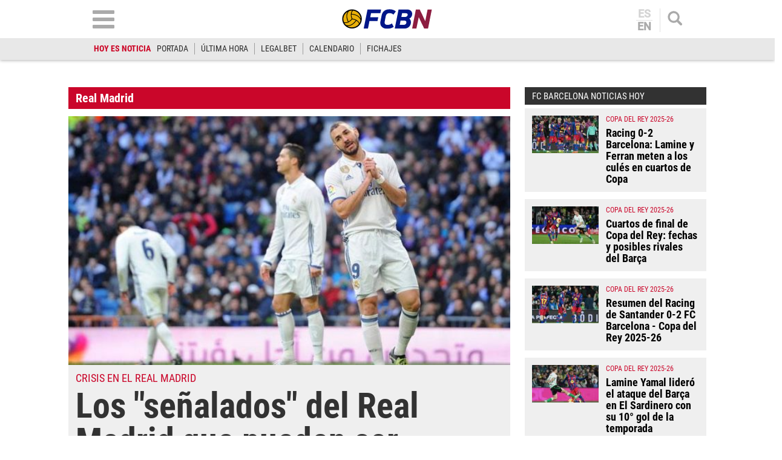

--- FILE ---
content_type: text/html; charset=UTF-8
request_url: https://www.fcbarcelonanoticias.com/real-madrid/los-senalados-del-real-madrid-que-pueden-ser-traspasados_196444_102.html
body_size: 29095
content:
	
	
<!DOCTYPE html>
<html lang="es">
<head>
	<meta charset="utf-8"/>
	<meta name="robots" content="index, follow, max-snippet:-1, max-image-preview:large, max-video-preview:-1">
    
		    	        <title>Los &quot;señalados&quot; del Real Madrid que pueden ser traspasados</title>
    		<meta name="description" content="En el Real Madrid estarían empezando a buscar culpables de la situación actual de crisis que atraviesa el equipo de Zinedine Zidane. Ya habría..."/>
    		<link rel="canonical" href="https://www.fcbarcelonanoticias.com/real-madrid/los-senalados-del-real-madrid-que-pueden-ser-traspasados_196444_102.html" />
	    		<meta name="viewport" content="width=device-width, initial-scale=1.0, maximum-scale=2" />
		<meta property="og:title" content="Los &quot;señalados&quot; del Real Madrid que pueden ser traspasados"/>
		<meta property="og:usdk.privacy-center.orgrl" content="https://www.fcbarcelonanoticias.com/real-madrid/los-senalados-del-real-madrid-que-pueden-ser-traspasados_196444_102.html"/>
		<meta property="og:description" content="En el Real Madrid estarían empezando a buscar culpables de la situación actual de crisis que atraviesa el equipo de Zinedine Zidane. Ya habría..."/>
		<meta property="og:image" content="https://www.fcbarcelonanoticias.com/uploads/s1/20/86/60/karim-benzema-208660.jpeg"/>
		<meta property="og:image:width" content="761"/>
        <meta property="og:image:height" content="428"/>
		<meta property="og:type" content="article"/>

		
    	<script async src="https://pagead2.googlesyndication.com/pagead/js/adsbygoogle.js?client=ca-pub-6127348569593409"
     crossorigin="anonymous"></script>
        <script>(function() {function signalGooglefcPresent() {if (!window.frames['googlefcPresent']) {if (document.body) {const iframe = document.createElement('iframe'); iframe.style = 'width: 0; height: 0; border: none; z-index: -1000; left: -1000px; top: -1000px;'; iframe.style.display = 'none'; iframe.name = 'googlefcPresent'; document.body.appendChild(iframe);} else {setTimeout(signalGooglefcPresent, 0);}}}signalGooglefcPresent();})();</script>
	   
		
	            
    <meta property="og:updated_time" content="2017-01-28T14:13:58+01:00" />
    <meta property="article:published_time" content="2017-01-28T12:14:00+01:00" />
    <meta property="article:modified_time" content="2017-01-28T14:13:58+01:00" />
    <meta property="last-modified" content="2017-01-28T14:13:58+01:00" />


	<meta property="og:site_name" content="FCBN"/>
	<meta property="fb:pages" content="202403829976" />
	
	
	    	<meta name="twitter:card" content="summary_large_image"/>
    	<meta name="twitter:url" content="https://www.fcbarcelonanoticias.com/real-madrid/los-senalados-del-real-madrid-que-pueden-ser-traspasados_196444_102.html"/>
    	<meta name="twitter:title" content="Los &quot;señalados&quot; del Real Madrid que pueden ser traspasados - FCBN"/>
    	<meta name="twitter:description" content="En el Real Madrid estarían empezando a buscar culpables de la situación actual de crisis que atraviesa el equipo de Zinedine Zidane. Ya habría..."/>
    	<meta name="twitter:image:src" content="https://www.fcbarcelonanoticias.com/uploads/s1/20/86/60/karim-benzema-208660.jpeg"/>
		
	
                            <link rel="alternate" hreflang="es" href="https://www.fcbarcelonanoticias.com/real-madrid/los-senalados-del-real-madrid-que-pueden-ser-traspasados_196444_102.html"/>
                    <link rel="alternate" hreflang="en" href="https://www.fcbarcelonanoticias.com/en/real-madrid/the-distinguished-of-the-real-madrid-that-they-can-be-traspasados_196444_102.html"/>
                


<script type="text/javascript">
// Define dataLayer y la función gtag.
window.dataLayer = window.dataLayer || [];
function gtag(){dataLayer.push(arguments);}
gtag('consent', 'default', {
  'ad_storage': 'granted',
  'ad_user_data': 'granted',
  'ad_personalization': 'granted',
  'analytics_storage': 'granted'
});
</script>

                <link rel="preload" href="https://www.fcbarcelonanoticias.com/uploads/s1/50/50/53/karim-benzema-208660_5_475x268.jpeg" as="image" media="(max-width:566px)"/>
    <link rel="preload" href="https://www.fcbarcelonanoticias.com/uploads/s1/50/50/52/karim-benzema-208660_4_641x361.jpeg" as="image" media="(min-width:567px)"/>


	<link rel="shortcut icon" type="image/png" href="https://www.fcbarcelonanoticias.com/uploads/static/fcbn/favicon.ico"/>
	
    <link rel="apple-touch-icon" sizes="72x72" href="https://www.fcbarcelonanoticias.com/uploads/static/fcbn/logos/apple-touch-icon-72x72.png"/>
    <link rel="apple-touch-icon" sizes="114x114" href="https://www.fcbarcelonanoticias.com/uploads/static/fcbn/logos/apple-touch-icon-114x114.png"/>
    <link rel="apple-touch-icon-precomposed" sizes="72x72" href="https://www.fcbarcelonanoticias.com/uploads/static/fcbn/logos/apple-touch-icon-72x72.png"/>
    <link rel="apple-touch-icon-precomposed" sizes="144x144" href="https://www.fcbarcelonanoticias.com/uploads/static/fcbn/logos/apple-touch-icon-114x114.png"/>
    
                    <style>@font-face{font-family:Roboto;font-display:swap;src:url(/uploads/static/fcbn/fonts/Roboto-Regular.woff2) format("woff2")}@font-face{font-family:Roboto;font-display:swap;font-weight:500;src:url(/uploads/static/fcbn/fonts/Roboto-Medium.woff2) format("woff2")}@font-face{font-family:Roboto Condensed;font-display:swap;src:url(/uploads/static/fcbn/fonts/RobotoCondensed-Regular.woff2) format("woff2")}@font-face{font-family:Roboto Condensed;font-display:swap;font-weight:700;src:url(/uploads/static/fcbn/fonts/RobotoCondensed-Bold.woff2) format("woff2")}html{line-height:1.15;-webkit-text-size-adjust:100%}body{margin:0}main{display:block}h1{font-size:2em;margin:.67em 0}hr{box-sizing:content-box;height:0;overflow:visible}pre{font-family:monospace,monospace;font-size:1em}a{background-color:transparent}abbr[title]{border-bottom:none;text-decoration:underline;text-decoration:underline dotted}b,strong{font-weight:bolder}code,kbd,samp{font-family:monospace,monospace;font-size:1em}small{font-size:80%}sub,sup{font-size:75%;line-height:0;position:relative;vertical-align:baseline}sub{bottom:-.25em}sup{top:-.5em}img{border-style:none}a:focus-visible,button:focus-visible,input:focus-visible{outline:.125rem solid #323232}button,input,optgroup,select,textarea{font-family:inherit;font-size:100%;line-height:1.15;margin:0}button,input{overflow:visible}button,select{text-transform:none}[type=button],[type=reset],[type=submit],button{-webkit-appearance:button}[type=button]::-moz-focus-inner,[type=reset]::-moz-focus-inner,[type=submit]::-moz-focus-inner,button::-moz-focus-inner{border-style:none;padding:0}[type=button]:-moz-focusring,[type=reset]:-moz-focusring,[type=submit]:-moz-focusring,button:-moz-focusring{outline:1px dotted ButtonText}fieldset{padding:.35em .75em .625em}legend{box-sizing:border-box;color:inherit;display:table;max-width:100%;padding:0;white-space:normal}progress{vertical-align:baseline}textarea{overflow:auto}[type=checkbox],[type=radio]{box-sizing:border-box;padding:0;margin-right:7px}[type=number]::-webkit-inner-spin-button,[type=number]::-webkit-outer-spin-button{height:auto}[type=search]{-webkit-appearance:textfield;outline-offset:-2px}[type=search]::-webkit-search-decoration{-webkit-appearance:none}::-webkit-file-upload-button{-webkit-appearance:button;font:inherit}details{display:block}summary{display:list-item}[hidden],template{display:none}*{-moz-box-sizing:border-box;-webkit-box-sizing:border-box}picture{display:block}:focus{outline:none}input[type=submit]:hover{cursor:pointer}a,abbr,acronym,address,applet,article,aside,audio,b,big,blockquote,body,canvas,caption,center,cite,code,dd,del,details,dfn,div,dl,dt,em,embed,fieldset,figcaption,figure,footer,form,h1,h2,h3,h4,h5,h6,header,hgroup,html,i,iframe,img,ins,kbd,label,legend,li,mark,menu,nav,object,ol,output,p,pre,q,ruby,s,samp,section,small,span,strike,strong,sub,summary,sup,table,tbody,td,tfoot,th,thead,time,tr,tt,u,ul,var,video{margin:0;padding:0;border:0;font-size:100%;font:inherit;vertical-align:baseline;line-height:1.1}article,aside,details,figcaption,figure,footer,header,hgroup,menu,nav,section{display:block}body{line-height:1.1}ol,ul{list-style:none}blockquote,q{quotes:none}blockquote:after,blockquote:before,q:after,q:before{content:"";content:none}table{border-collapse:collapse;border-spacing:0}.clear{clear:both}html{max-width:100%;scroll-behavior:smooth}body,html{margin:0;padding:0;position:relative;overflow-x:hidden}body{color:#000;background:#fff;font-family:Roboto Condensed,Arial,Helvetica,Verdana,sans-serif;font-weight:400;font-size:14px}body.dark{background-color:#282828}body.no-scroll{overflow:hidden;pointer-events:all!important}a{text-decoration:none;font-size:inherit;color:inherit;transition:all .15s ease-out}img{display:block;max-width:100%;height:auto}textarea{width:100%}b,strong{font-weight:700}em,i{font-style:italic}input[type=checkbox]{position:relative;top:0;box-sizing:content-box;width:.6875rem;height:.6875rem;margin:0 .3125rem 0 0;border:.0625rem solid #555;appearance:none;-o-appearance:none;-moz-appearance:none;cursor:pointer}input[type=checkbox]:before{content:"";display:block}input[type=checkbox]:checked{background-color:#ca062a}input[type=checkbox]:checked:before{width:.1875rem;height:.4375rem;margin:0 .1875rem;position:relative;border-bottom:.125rem solid #fff;border-right:.125rem solid #fff;transform:rotate(45deg)}*{box-sizing:border-box;-webkit-font-smoothing:antialiased;-moz-osx-font-smoothing:grayscale}form,h1,h2,h3,p{margin:0;padding:0}h1,h2,h3{font-weight:700}input[type=button],input[type=email],input[type=password],input[type=submit],input[type=text],textarea{border-radius:0}input[type=button],input[type=submit]{-webkit-appearance:none}.o-flex-columns__wrapper{max-width:998px;padding:24px 0}.o-flex-columns__row{display:flex;flex-direction:column;max-width:998px;margin:0 12px}body.cs-vce .o-flex-columns__row{padding-right:12px;padding-left:12px}.o-flex-columns__row--2col .o-flex-columns__row--2col{margin-bottom:-1em}.o-flex-columns__row--4col{flex-direction:column;flex-wrap:wrap}.o-flex-columns__row--bootstrap>div{padding:0}.o-flex-columns__list-item:last-child article{margin-bottom:0}.o-flex-columns__item{margin-bottom:1em}.container{margin-right:auto;margin-left:auto;padding-left:12px;padding-right:12px}.container:after,.container:before{content:" ";display:table}.container:after{clear:both}.container-fluid{margin-right:auto;margin-left:auto;padding-left:12px;padding-right:12px}.container-fluid:after,.container-fluid:before{content:" ";display:table}.container-fluid:after{clear:both}.row{margin-left:-12px;margin-right:-12px}.row:after,.row:before{content:" ";display:table}.row:after{clear:both}.col-lg-1,.col-lg-2,.col-lg-3,.col-lg-4,.col-lg-5,.col-lg-6,.col-lg-7,.col-lg-8,.col-lg-9,.col-lg-10,.col-lg-11,.col-lg-12,.col-md-1,.col-md-2,.col-md-3,.col-md-4,.col-md-5,.col-md-6,.col-md-7,.col-md-8,.col-md-9,.col-md-10,.col-md-11,.col-md-12,.col-sm-1,.col-sm-2,.col-sm-3,.col-sm-4,.col-sm-5,.col-sm-6,.col-sm-7,.col-sm-8,.col-sm-9,.col-sm-10,.col-sm-11,.col-sm-12,.col-xs-1,.col-xs-2,.col-xs-3,.col-xs-4,.col-xs-5,.col-xs-6,.col-xs-7,.col-xs-8,.col-xs-9,.col-xs-10,.col-xs-11,.col-xs-12{position:relative;min-height:1px;padding-left:12px;padding-right:12px;box-sizing:border-box}.col-xs-1,.col-xs-2,.col-xs-3,.col-xs-4,.col-xs-5,.col-xs-6,.col-xs-7,.col-xs-8,.col-xs-9,.col-xs-10,.col-xs-11,.col-xs-12{float:left}.col-xs-1{width:8.33333%}.col-xs-2{width:16.66667%}.col-xs-3{width:25%}.col-xs-4{width:33.33333%}.col-xs-5{width:41.66667%}.col-xs-6{width:50%}.col-xs-7{width:58.33333%}.col-xs-8{width:66.66667%}.col-xs-9{width:75%}.col-xs-10{width:83.33333%}.col-xs-11{width:91.66667%}.col-xs-12{width:100%}.visible-lg,.visible-lg-block,.visible-lg-inline,.visible-lg-inline-block,.visible-md,.visible-md-block,.visible-md-inline,.visible-md-inline-block,.visible-sm,.visible-sm-block,.visible-sm-inline,.visible-sm-inline-block,.visible-xs,.visible-xs-block,.visible-xs-inline,.visible-xs-inline-block{display:none!important}.visible-print{display:none!important}.visible-print-block{display:none!important}.visible-print-inline{display:none!important}.visible-print-inline-block{display:none!important}body #standard_1.st-placement .st-reset{z-index:3!important}.row.row-top{height:86px}body.gallery .row.row-top{height:100px}.row.row-content{max-width:998px;margin:0 auto}.row.row-content>.col-xs-12.col-sm-12.col-md-12.col-lg-12{padding:0}body.thematic.thematic-sif .row.row-content{max-width:980px}body.home .row.row-content>div>div .block-items:first-of-type .block-title{margin-top:0}.row.row-content-inner{max-width:1020px;margin:0 auto 45px}.o-icon{width:15px;height:15px}.o-icon--s1{width:54px;height:54px}.o-icon--s2{width:32px;height:32px}.o-icon--s3{width:20px;height:20px}.o-icon--s4{width:10px;height:10px}.o-icon-list{display:flex;flex-wrap:wrap;justify-content:space-between}.o-icon-list__item{text-align:center;margin:15px 0;flex:0 0 15%}.o-icon-list__item .icon{display:block;width:50px;height:50px;margin:0 auto}.o-group{display:flex;flex-wrap:wrap;align-items:center;gap:.75rem;width:100%}.m-author{display:flex;align-items:center;gap:.375rem}.m-author__figure{position:relative;width:80px;height:80px;overflow:hidden;border-radius:50%}.m-date{display:flex}.m-date .o-icon{height:12px;fill:#999}.m-date--viewer{gap:4px;font-size:12px}.m-social-share{display:flex;flex-direction:row;gap:6px}.m-social-share__img{width:13px;height:13px}.dark .m-social-share__img{fill:#fff}.m-social-share__item{width:26px;height:26px;border-radius:50%}.dark .m-social-share__item{background:#8e8e8e}.m-social-share__link{display:flex;height:calc(100% - 2px);justify-content:center;align-items:center}.m-social-share--secondary{margin:0 0 1.25rem}.m-heading{display:flex;margin:0 12px 15px;padding:7px 16px 7px 30px;background:#323232 url([data-uri]) no-repeat 12px 11px;background-size:15px;color:#fff;flex-direction:row;justify-content:space-between;align-items:center}.m-heading a{color:inherit}.m-heading__title{color:#fff;font-family:roboto condensed,sans-serif;font-weight:700;font-size:20px}.m-heading__title a{color:inherit}.m-heading__link-all{font-size:12px;display:flex;align-items:center;color:#fff}.m-heading__link-all .icon{width:14px;height:14px;fill:#fff;margin-top:2px}.m-heading__link-all:after{content:"›";margin-left:8px;margin-bottom:1px;font-size:22px;font-weight:100;color:inherit}header{position:fixed;top:0;left:0;right:0;z-index:4;width:100%;background:#fff;box-shadow:0 1px 5px rgba(0,0,0,.302)}header+.google-auto-placed{margin-top:95px!important;margin-bottom:-71px}header .wrapper{max-width:974px;margin:auto}header .header-central{height:63px;padding:10px .75rem;text-align:center;overflow:hidden;-webkit-transition:all .15s ease-in-out;-moz-transition:all .15s ease-in-out;-ms-transition:all .15s ease-in-out;-o-transition:all .15s ease-in-out}header .header-central .home-block{display:none}header .content-logo{position:relative;width:130px;margin:auto;-webkit-transition:all .15s ease-in-out;-moz-transition:all .15s ease-in-out;-ms-transition:all .15s ease-in-out;-o-transition:all .15s ease-in-out}header .content-logo h1{font-size:0}header .content-logo .logo{display:block}header .content-logo .logo img{width:100%}header .content-menu .lang-block{display:none}header .search-block{float:right}header .search-block .search{display:block;width:24px;height:24px;background:url([data-uri]) no-repeat 50%;background-size:100%;cursor:pointer}header .search-block .search.active{width:24px;height:24px;background:url([data-uri]) no-repeat 50%;background-size:100%}header .lang-block{float:right;height:39px;margin-top:4px;margin-right:12px;padding-right:12px;border-right:1px solid #e2e2e2}header .lang-block a{display:block;padding:0 12px;font-size:18px;font-family:Roboto,sans-serif;font-weight:700;line-height:1em;color:#aaa;text-transform:uppercase}header .lang-block a.active{opacity:.5;pointer-events:none}header .lang-block a.active:first-of-type{border:none}header .lang-block a.active:first-of-type+a{border-top:1px solid #e2e2e2}header .lang-block a:first-of-type{border-bottom:1px solid #e2e2e2;padding:0 2px 1px}header .lang-block a:last-of-type{padding:1px 2px 0}header .hamb-block{float:left}header .hamb-block .hamb{display:block;width:36px;height:30px;background:url([data-uri]) no-repeat 50%;background-size:100%;cursor:pointer}header .hamb-block .hamb.active{width:30px;height:30px;background:url([data-uri]) no-repeat 50%;background-size:100%}header .today-highlight{width:100%;height:36px;background:#e8e8e8}header .today-highlight ul{margin:0 auto;padding:8px .75rem;max-width:995px;height:36px;list-style:none;font-size:0;overflow:scroll;overflow-x:auto;overflow-y:hidden;white-space:nowrap}header .today-highlight ul li{display:inline-block;border-right:1px solid #9d9d9d}header .today-highlight ul li a,header .today-highlight ul li span{font-size:.875rem;text-transform:uppercase;line-height:1.4em}header .today-highlight ul li span{padding:0 10px}header .today-highlight ul li a{color:#2c2c2c}header .today-highlight ul li a,header .today-highlight ul li a:hover{-webkit-transition:all .15s ease-in-out;-moz-transition:all .15s ease-in-out;-ms-transition:all .15s ease-in-out;-o-transition:all .15s ease-in-out}header .today-highlight ul li a:hover{color:#cc0627;opacity:1}header .today-highlight ul li:first-of-type,header .today-highlight ul li:last-of-type{border:none}header .today-highlight ul li:first-of-type span{color:#cc0627;font-weight:600;padding:0}.h-nav{position:fixed;top:121px;left:0;right:0;bottom:0;z-index:3;padding:30px 0;background:#e7e7e7;overflow:scroll}.h-nav .wrapper{max-width:1003px;margin:auto;font-size:0}.h-nav .menu-block{display:inline-block;width:33.33%;padding:0 14px;font-size:11px;vertical-align:top}.h-nav .menu-block ul{margin:0 0 15px;padding:0;list-style:none}.h-nav .menu-block ul .title{display:block;padding:4px;text-transform:uppercase;font-size:17px;font-family:Roboto Condensed,sans-serif;font-weight:700;text-align:center;color:#fff;background:#323232;border:none}.h-nav .menu-block ul li{margin:0 0 6px}.h-nav .menu-block ul a{display:block;padding:6px;text-align:center;font-family:Roboto,sans-serif;font-weight:300;font-size:14px;background:#fff;border:1px solid silver}.h-nav .menu-block.menu-left ul{font-size:0}.h-nav .menu-block.menu-left ul:first-of-type li:nth-of-type(1n+2){display:inline-block;width:calc(50% - 3px)}.h-nav .menu-block.menu-left ul:first-of-type li:nth-of-type(2n){margin-right:3px}.h-nav .menu-block.menu-left ul:first-of-type li:nth-of-type(odd){margin-left:3px}.h-nav .menu-block.menu-left ul:first-of-type li:first-of-type{margin-left:0}.h-nav .menu-block.menu-left ul li .title{background:#ca062a}.h-nav .menu-block.menu-center ul li .title{background:#008a03}.h-nav .menu-block.menu-right ul:first-of-type{background:#fff;text-align:center}.h-nav .menu-block.menu-right ul:first-of-type li .title{padding:9px 4px}.h-nav .menu-block.menu-right ul:first-of-type li:nth-of-type(1n+2){display:inline-block}.h-nav .menu-block.menu-right ul:first-of-type li:nth-of-type(2) a,.h-nav .menu-block.menu-right ul:first-of-type li:nth-of-type(3) a{border:none}.h-nav .menu-block.menu-right ul:first-of-type li:nth-of-type(2) img,.h-nav .menu-block.menu-right ul:first-of-type li:nth-of-type(3) img{padding:0;width:115px}.h-nav .menu-block.menu-right aside .title{display:block;padding:4px;text-transform:uppercase;font-size:17px;font-family:Roboto Condensed,sans-serif;font-weight:700;text-align:center;color:#fff;background:#323232}.h-nav .menu-block.menu-right aside .social{padding:12px;background:#fff}.h-nav .menu-block.menu-right aside .social ul{display:block;margin:0;text-align:center}.h-nav .menu-block.menu-right aside .social ul li{display:inline-block;margin:0 7px}.h-nav .menu-block.menu-right aside .social a{padding:10px;width:52px;height:52px;border:none;border-radius:6px;background:#dfdfdf;display:flex;align-items:center;justify-content:center}.h-nav .menu-block.menu-right aside .social .social-icon svg{width:32px;height:32px;margin:0 auto}.h-nav .menu-block.menu-right aside .social .social-icon.youtube svg{fill:red}.h-nav .menu-block.menu-right aside .social .social-icon.facebook svg{fill:#3b5998}.h-nav .menu-block.menu-right aside .social .social-icon.twitter svg{fill:#000}.h-nav .menu-block.menu-right aside .social .social-icon.instagram svg{fill:#d20200}.h-search{position:fixed;left:0;right:0;z-index:1;top:121px;padding:30px;background:hsla(0,0%,67%,.9);text-align:center}body.scrolled .h-search{top:99px}.h-search form{max-width:974px;margin:auto}.h-search input[type=text]{width:100%;padding:13px 18px;font-size:16px;color:#777;background:#fff url([data-uri]) no-repeat calc(100% - 15px) 50%;background-size:20px;border:none;border-radius:10px;box-shadow:inset 0 3px 2px rgba(0,0,0,.521569);vertical-align:middle;-webkit-transition:all .15s ease-in-out;-moz-transition:all .15s ease-in-out;-ms-transition:all .15s ease-in-out;-o-transition:all .15s ease-in-out}.h-search input[type=text]:focus{border-color:#000;outline:none;transition:all .15s ease-in-out}.h-search input[type=submit]{margin-left:-5px;font-size:14px;font-weight:700;letter-spacing:-.025em;text-transform:uppercase;color:#fff;border:none;cursor:pointer;padding:20px 28px;vertical-align:middle}.h-search input[type=submit],.h-search input[type=submit]:hover{background:#000;-webkit-transition:all .15s ease-in-out;-moz-transition:all .15s ease-in-out;-ms-transition:all .15s ease-in-out;-o-transition:all .15s ease-in-out}.h-search span.close{display:inline-block;width:36px;height:36px;margin:0 0 0 25px;background:url([data-uri]) no-repeat 50%;background-size:100%;cursor:pointer;vertical-align:middle}.breadcrumb-wrapper{position:fixed;top:69px;left:0;right:0;z-index:6;background:#fcfcfc;border-bottom:1px solid #f0f0f0}.breadcrumb{max-width:1200px;margin:0 auto;font-size:12px;font-weight:600}.breadcrumb-wrapper span+span:before{content:"";display:inline-block;width:4px;height:9px;margin:0 7px 0 6px;background:url([data-uri]) no-repeat 50%;background-size:100%;opacity:.4;vertical-align:middle}.breadcrumb-wrapper span a{display:inline-block;padding:10px 2px 8px;color:#575757}.breaking-news{padding:12px;background:#fff;font-family:Roboto Condensed,sans-serif;font-weight:400;text-align:center;font-size:14px;font-weight:700;border-bottom:1px solid #ebebeb}.breaking-news span{display:inline-block;margin-right:5px;color:#e40000;font-size:13px;font-weight:700;text-transform:uppercase;animation:b 1.5s infinite}.breaking-news span:before{content:"";display:inline-block;width:6px;height:6px;margin:0 6px 2px 0;background:#000;border-radius:100%;vertical-align:middle;animation:a 1.5s infinite}@keyframes a{0%{box-shadow:0 0 0 0 rgba(204,0,0,.4)}70%{box-shadow:0 0 0 12px rgba(204,0,0,0)}to{box-shadow:0 0 0 0 rgba(204,0,0,0)}}@keyframes b{0%{opacity:0}70%{opacity:1}to{opacity:0}}.banner{max-width:978px;margin:0 auto;text-align:center}.c-banner{position:relative;margin:auto;text-align:center}.cs-vce .c-banner{background-color:#badbe0;border:1px solid #0096ac}.cs-vce .c-banner:before{position:absolute;top:50%;transform:translatey(-50%);left:0;right:0;display:block;content:"Banner: " attr(id);font-size:14px}.c-banner cs-ads{display:block;position:sticky;top:110px}.c-banner--300x250>*,.c-banner--300x300>*,.c-banner--300x600>*,.c-banner--728x90>*,.c-banner--978x280>*,.c-banner--980x250>*{z-index:2}.c-banner--980x250{max-width:998px;height:250px}body.article .row-content--billboard .c-banner--980x250,body.thematic .row-content--billboard .c-banner--980x250{margin-top:0;margin-bottom:0}.c-banner--970x250{max-width:998px;height:250px}body.article .row-content--billboard .c-banner--970x250,body.thematic .row-content--billboard .c-banner--970x250{margin-top:0;margin-bottom:0}.c-banner--728x90{max-width:998px;height:90px}.block-items+.c-banner--728x90{margin-bottom:20px}.c-banner--300x250{height:250px}.article .c-banner--300x250,.thematic .c-banner--300x250{height:600px;margin-bottom:20px}.c-banner--300x300{height:300px}.article .c-banner--300x300,.thematic .c-banner--300x300{height:600px;margin-bottom:20px}.c-banner--300x600{height:600px}.article .c-banner--300x600,.thematic .c-banner--300x600{margin-bottom:20px}.c-banner--bottom-fixed{position:fixed;bottom:0;left:0;width:100%;height:120px;margin:0;border-top:1px solid #e6e6e6;background:#fff;z-index:7}.cs-vce .c-banner--bottom-fixed{display:block;position:static;border:0}.c-banner--bottom-fixed .c-banner__wrapper{position:relative;height:100%}.c-banner--bottom-fixed .c-banner__close{position:absolute;top:-27px;right:5px;display:block;width:27px;height:27px;background:url([data-uri]) no-repeat 50%;background-size:50%;background-color:#fff;border:1px solid #e6e6e6;cursor:pointer}.cs-vce .c-banner--bottom-fixed .c-banner__close{display:none}.c-banner--mobile{display:none}.c-banner img{max-width:100%;margin:0 auto;height:auto}.v-banners-wrapper{position:fixed;top:0;left:0;right:0;height:1px;z-index:6;margin:0 auto;text-align:center;pointer-events:none}.v-banners-wrapper .v-banners{position:relative;width:998px;margin:0 auto;height:1px;overflow:visible;pointer-events:none}.v-banners-wrapper .v-banner1{right:101%}.v-banners-wrapper .v-banner1,.v-banners-wrapper .v-banner2{display:block;position:absolute;top:120px;bottom:0;pointer-events:auto}.v-banners-wrapper .v-banner2{left:101%}.cs-vce .banner{background:none!important;border:none!important}.social ul{list-style-type:none;display:flex;margin:0;padding:0}.social ul li{margin-right:5px}.social ul li:last-child{margin-right:0}.social ul li a:hover{opacity:.7}.social-icon{display:flex;align-items:center;justify-content:center;width:40px;height:40px;background:#999}.social-icon svg{width:20px;height:20px;fill:#fff}.social-icon.facebook{background:#3b5998}.social-icon.twitter{background:#000}.social-icon.linkedin{background:#0077b5}.social-icon.gplus{background:#dc4f42}.social-icon.youtube{background:red}.social-icon.mail{background:#999}.social-icon.whatsapp{background:#63bc52}.social-icon.tlg{background:#0188cc}.social-icon.tlg .icon-tlg{margin-right:3px}.social-icon.pinterest{background:#e60023}.social-icon.print{background:#748a8d}.gallery .social ul{display:flex;flex-direction:row;gap:6px;list-style:none;margin:0;padding:0}.gallery .social ul img,.gallery .social ul svg{width:13px;height:13px;fill:#fff}.gallery .social ul li{width:26px;height:26px;border-radius:50%;background:#8e8e8e}.gallery .social ul li.mobile{display:none}.gallery .social ul a{display:flex;width:auto;height:100%;justify-content:center;align-items:center;background-color:transparent}.c-modal{position:fixed;top:0;bottom:0;left:0;right:0;z-index:5;background:hsla(0,0%,100%,.6);display:flex}.c-modal__wrapper{width:500px;max-width:100%;padding:40px;margin:auto;background-color:#fff;box-shadow:0 0 5px rgba(40,40,40,.1);flex-direction:column;overflow:auto;position:relative;max-height:80vh;border:1px solid #ddd;border-radius:5px}.c-modal__header{text-align:center}.c-modal__header-title{font-size:24px;margin:25px 0 0;font-weight:700}.c-modal__header-img{max-width:150px}.c-modal__header-text{margin:10px 0 0;font-family:roboto condensed,sans-serif;font-size:24px}.c-modal__body{margin:20px 0 0;font-size:14px;line-height:1.3em}.c-modal__buttons{padding:0 0 20px;text-align:center}.c-modal__btn{display:inline-block;width:60px;padding:12px;font-size:26px;line-height:1em;color:#fff;background:linear-gradient(180deg,#3273b5,#083789);text-align:center;border-radius:4px;box-shadow:0 0 3px rgba(0,0,0,.4);cursor:pointer}.c-modal__btn--is-success{background:linear-gradient(180deg,#32b532,#088908)}.c-modal__btn--is-fail{background:linear-gradient(180deg,#b53232,#890808)}.c-modal--article-warning .c-modal__header-text{margin-top:20px}.item{position:relative;height:fit-content;font-size:0;background:#efefef}.item article{height:100%}.item .image{position:relative;padding-top:56.26%;overflow:hidden}.item .image .img{display:block;font-size:0}.item .image .img img{width:100%;height:auto;position:absolute;top:0;left:0;right:0;bottom:0}.item .text .category{font-size:.75rem;color:#ca062a;text-transform:uppercase;font-weight:500;font-family:Roboto Condensed,Arial,Helvetica,Verdana,sans-serif}.item .text .category:after{content:"";display:inline-block;width:13px;height:13px;margin:0 11px 0 15px;background:#d64735}.item .text .element{display:inline-block;margin-bottom:2px;font-size:clamp(12px,5.32174px + .0087 * 100vw,14px);color:#ca062a;text-transform:uppercase;font-weight:400;font-family:Roboto Condensed,Arial,Helvetica,Verdana,sans-serif}.item .text h2{font-size:clamp(18px,11.32174px + .0087 * 100vw,20px);color:#323232;font-weight:700;letter-spacing:-.024em}.item .text .author{display:block;margin-top:7px;font-size:.6875rem;color:#323232;text-transform:uppercase;font-weight:700;font-family:Roboto Condensed,Arial,Helvetica,Verdana,sans-serif}.item.video .img:after{background:rgba(0,0,0,.38) url([data-uri]) no-repeat 50%/30px}.item.audio .img:after,.item.video .img:after{content:"";display:block;margin:auto;position:absolute;top:0;left:0;right:0;bottom:0;width:35px;height:35px;border-radius:50%;pointer-events:none}.item.audio .img:after{background-image:url([data-uri])}.item.audio .img:after,.item.gallery .img:after{background-position:50%;background-size:30px;background-repeat:no-repeat;background-color:rgba(0,0,0,.38)}.item.gallery .img:after{content:"";display:block;margin:auto;position:absolute;top:0;left:0;right:0;bottom:0;width:35px;height:35px;border-radius:50%;background-image:url([data-uri]);pointer-events:none}.item.no-image .text{width:100%}.item.red{background:#ca062a}.item.red .text .element{color:#f0c101}.item.red .text .category{color:#0048ac}.item.red .text h2,.item.red .text h4{color:#fff}.item.blue{background:#0048ac}.item.blue .text .element{color:#f0c101}.item.blue .text .category{color:#ca062a}.item.blue .text h2,.item.blue .text h4{color:#fff}.item.gray{background:#4b4b4b}.item.gray .text .element{color:#f0c101}.item.gray .text .category{color:#ca062a}.item.gray .text h2,.item.gray .text h4{color:#fff}.item.yellow{background:#f0c101}.item.yellow .text .element{color:#ca062a}.item.yellow .text .category{color:#0048ac}.item.yellow .text h2,.item.yellow .text h4{color:#000}.item.green{background:#008a03}.item.green .text .element{color:#f0c101}.item.green .text .category{color:#0048ac}.item.green .text h2,.item.green .text h4{color:#fff}.item.black{background:#000}.item.black .text .element{color:#f0c101}.item.black .text .category{color:#ca062a}.item.black .text h2,.item.black .text h4{color:#fff}.item.big{position:relative;padding-top:56.26%}.item.big .image{width:100%;position:absolute;top:0;left:0;right:0;bottom:0}.item.big .text{width:100%}.item.big .text h2{font-size:clamp(18px,-55.46087px + .09565 * 100vw,40px);line-height:1.1em}.item.f1 .image{display:block;width:100%;padding-top:56.26%}.item.f1 .text{display:block;width:100%;padding:.75rem}.item.f1 .text .top-text{margin:0 0 5px;padding:0;border:none;font-size:clamp(17px,13.66087px + .00435 * 100vw,18px);line-height:1.1em}.item.f1 .text .element{font-size:clamp(17px,13.66087px + .00435 * 100vw,18px);line-height:1.1em}.item.f1 .text h2{font-size:clamp(28px,-28.76522px + .07391 * 100vw,45px);line-height:1.1em}.item.f2{height:auto;margin:.75rem 0 0}.item.f2 article{height:auto;display:flex;flex-direction:row-reverse;padding:.75rem}.item.f2 .image{display:block;width:40%;padding-top:23%}.item.f2 .text{display:block;padding:0 0 0 .75rem;width:60%}.item.f2 .text .top-text{margin:0 0 3px;padding:0;border:none;font-size:clamp(12px,1.98261px + .01304 * 100vw,15px);line-height:1.1em}.item.f2 .text h2{font-size:clamp(18px,-32.08696px + .06522 * 100vw,33px);line-height:1.1em}.item.f3{position:relative;height:fit-content}.item.f3 .image,.item.f3 .text{display:block;width:100%}.item.f3 .text{position:static;left:0;right:0;bottom:0;padding:.75rem;background:none}.item.f3 .text .top-text{margin:0 0 3px;font-size:1rem;line-height:1.1em}.item.f3 .text .category:after{width:11px;height:11px}.item.f3 .text h2{font-size:1.75rem;color:#323232;line-height:1.1em}.item.f4{margin:.75rem 0 0;padding:.75rem}.item.f4 .image{display:inline-block;vertical-align:top;width:40%;padding-top:22.5%}.item.f4 .text{display:inline-block;vertical-align:top;width:60%;padding:0 0 0 .75rem}.item.f4 .text .top-text{margin:0 0 5px;padding:0;font-size:clamp(12px,1.98261px + .01304 * 100vw,15px);line-height:1em}.item.f4 .text h2{font-size:clamp(18px,11.32174px + .0087 * 100vw,20px);line-height:1.1em}.item.f5{height:100%}.item.f5 .image{display:block;vertical-align:top;width:100%}.item.f5 .text{display:block;vertical-align:top;width:100%;padding:.75rem}.item.f5 .text .top-text{margin:0 0 9px;padding:0 0 9px;border-bottom:1px solid #fff;font-size:clamp(17px,13.66087px + .00435 * 100vw,18px);line-height:1.1em}.item.f5 .text .element{font-size:clamp(17px,13.66087px + .00435 * 100vw,18px);line-height:1.1em}.item.f5 .text h2{font-size:clamp(28px,-25.42609px + .06957 * 100vw,44px);line-height:1.1em}.item.f6{margin:.75rem 0 0;padding:.75rem}.item.f6 .image{display:inline-block;vertical-align:top;width:40%;padding-top:22.5%}.item.f6 .text{display:inline-block;vertical-align:top;padding:0 0 0 .75rem;width:60%}.item.f6 .text .top-text{margin:0 0 3px;padding:0;border:none;font-size:clamp(12px,1.98261px + .01304 * 100vw,15px);line-height:1em}.item.f6 .text h2{font-size:clamp(18px,14.66087px + .00435 * 100vw,19px);line-height:1.1em}.item.f7{margin:.75rem 0 0;padding:.75rem;height:fit-content}.item.f7 .image{display:inline-block;vertical-align:top;width:40%;padding-top:22.5%}.item.f7 .text{display:inline-block;vertical-align:top;width:60%;padding:0 0 0 .75rem}.item.f7 .text .top-text{margin:0 0 3px;padding:0;font-size:clamp(12px,5.32174px + .0087 * 100vw,14px);line-height:1.1em}.item.f7 .text .category:after{width:11px;height:11px}.item.f7 .text h2{font-size:clamp(18px,-8.71304px + .03478 * 100vw,26px);line-height:1.1em}.item.f8{position:relative;margin:20px 0 0}.row.row-content-inner .item.f8{margin:0}.item.f8 .image .img{max-height:300px;overflow:hidden}.item.f8 .image .img:after{content:"";position:absolute;top:0;bottom:0;left:0;right:0;background:linear-gradient(90deg,#0048ac,#ca062a);opacity:.5;-webkit-transition:all .15s ease-in-out;-moz-transition:all .15s ease-in-out;-ms-transition:all .15s ease-in-out;-o-transition:all .15s ease-in-out}body.cs-vce .item.f8 .image .img:after{display:none}.item.f8 .image .img:hover{opacity:1}.item.f8 .image .img img{filter:grayscale(100%)}.item.f8 .text{position:absolute;top:0;left:0;right:0;bottom:0;z-index:1;padding:40px 50px;pointer-events:none}.item.f8 .text h2{font-size:clamp(35px,-31.78261px + .08696 * 100vw,55px);color:#f0c101}.item.f8 .text .author-date,.item.f8 .text h2{line-height:1.1em;text-align:center;pointer-events:all}.item.f8 .text .author-date{display:block;margin:19px 0 0;font-size:clamp(20px,-10.05217px + .03913 * 100vw,29px);color:#fff;font-weight:400;font-family:Roboto Condensed,Arial,Helvetica,Verdana,sans-serif}.item.f8:hover .image .img:after{opacity:.3}.item.f8:hover .image .img:after,.item.f8:hover .image .img img{-webkit-transition:all .15s ease-in-out;-moz-transition:all .15s ease-in-out;-ms-transition:all .15s ease-in-out;-o-transition:all .15s ease-in-out}.item.f8:hover .image .img img{filter:inherit;opacity:1}.item.m-b{height:auto}.block-items{margin-bottom:.75rem}.block-items+.banner{margin-bottom:20px}.block-items .wrapper{display:flex;flex-wrap:wrap;max-width:998px;margin:auto}.block-items .wrapper>div:nth-of-type(2) article{height:100%}.block-items .block-title{padding:7px 12px 7px 30px;background:#323232 url([data-uri]) no-repeat 10px 10px;background-size:15px;font-size:clamp(18px,11.32174px + .0087 * 100vw,20px);color:#fff;font-weight:700}.block-items.lateral-news .item{margin-top:.75rem;height:auto}.block-items.lateral-news .item:last-of-type{margin-top:0}.block-items.lateral-news .item.f5{height:100%}.block-items.lateral-news .item.f6{margin:.75rem 0 0}.block-items.lateral-article{margin:0 0 40px}.block-items.lateral-article .title-block{margin:0 0 .375rem;padding:8px .75rem 6px;background:#ca062a;color:#fff;font-family:Roboto Condensed,sans-serif;font-weight:400;font-size:15px;line-height:1em;text-transform:uppercase}.block-items.lateral-article .title-block h3{font-size:.9375rem;font-weight:400}.block-items.lateral-article.f2 .title-block{background:#323232}.block-items.lateral-article .item.f6{margin:0 0 .75rem;padding:.75rem}.block-items.lateral-article .item.f6 .image{width:40%}.block-items.lateral-article .item.f6 .text{width:60%;padding:0 0 0 .75rem}.block-items.lateral-article .item.f6 .text .top-text{margin:0 0 5px;font-size:.75rem;line-height:1em}.block-items.lateral-article .item.f6 .text .element{color:#ca062a;font-size:.75rem;line-height:1em}.block-items.lateral-article .item.f6 .text h2{margin:0;font-size:1.125rem;line-height:1.1em;letter-spacing:-.024em}.block-items.lateral-article .item.f6 .text h4{margin:0;font-size:1.125rem;font-weight:700;line-height:1.1em}.block-items.lateral-article .item.f6 img{width:100%;position:absolute;top:0;left:0;right:0;bottom:0}.block-items.lateral-article.f6.big .image,.block-items.lateral-article.f6.big text{width:100%;max-width:100%}.block-items.lateral-article.f6.big .image{padding-top:57.5%}.block-items.lateral-article.f6.big .text{padding:10px 0 0}.block-items.lateral-article.f6.big .text h4{font-size:clamp(25px,-25.08696px + .06522 * 100vw,40px);line-height:1.1em}.block-items.format5 .banner{margin-top:20px}.block-items.format4 .col-lg-4:nth-of-type(2) .item.f7{margin-top:0}.block-items .block-title.red{background-color:#ca062a}.block-items .block-title.blue{background-color:#0048ac}.block-items .block-title.yellow{background-color:#f0c101;color:#000}.block-items .block-title.green{background-color:#008a03}.block-items .block-title.black{background-color:#000}.block-items.lateral-article.f6.blue .text .top-text .element,.block-items.lateral-article.f6.red .text .top-text .element{color:#f0c101}.block-items.lateral-article.f6.yellow .text .top-text .element{color:#ca062a}.block-items.lateral-article.f6.black .text .top-text .element,.block-items.lateral-article.f6.gray .text .top-text .element,.block-items.lateral-article.f6.green .text .top-text .element{color:#f0c101}body.article .row.row-content{max-width:995px;margin:auto auto 45px}body.article .row.row-content--billboard{margin-bottom:20px}body.article .col-xs-12.col-sm-8.col-md-8.col-lg-8.central-column{padding-left:12px;padding-right:12px}body.article .row.row-content .col-lg-4 .banner{max-width:100%;margin-bottom:50px}body.article .btn:hover{color:#000!important;background:linear-gradient(180deg,#d6d6d6,#969696);filter:progid:DXImageTransform.Microsoft.gradient(startColorstr="#d6d6d6",endColorstr="#969696",GradientType=0)}body.article .btn.highlight{color:#fff!important;background:linear-gradient(180deg,#3273b5,#083789);filter:progid:DXImageTransform.Microsoft.gradient(startColorstr="#3273b5",endColorstr="#083789",GradientType=0);text-shadow:1px 1px 1px #000}body.article .btn.highlight:hover{background:linear-gradient(180deg,#27528e,#061868);filter:progid:DXImageTransform.Microsoft.gradient(startColorstr="#27528e",endColorstr="#061868",GradientType=0)}body.article .btn.small{padding:8px 10px;margin:5px;font-size:12px;display:inline-block}body.article .btn.medium{padding:13px 10px;margin:5px;font-size:14px;display:inline-block}body.article .btn.big{padding:18px 10px;margin:5px;font-size:18px;display:inline-block}body.article table{font-size:14px;width:100%;border-collapse:collapse;border-spacing:0;font-family:roboto condensed;background:#f2f2f2;margin:20px 0}body.article table tr th{border:1px solid #b0b0b0;padding:5px 10px;background:#013b8c;color:#fff;text-transform:uppercase;font-family:Roboto condensed;font-size:13px!important}body.article table tr td{border:1px solid #b0b0b0;padding:5px 10px;vertical-align:middle;line-height:1em}body.article .table_calendar tr td p,body.article .table_calendar tr td strong{line-height:1.1em;padding:0!important;font-family:Roboto condensed;font-size:14px!important}body.article .table_calendar tr td:first-child p:nth-child(2){color:#666!important;font-style:italic}body.article .table_calendar tr td:nth-child(2) p:first-child{color:#087a00!important}body.article .table_calendar tr td:nth-child(2) p:nth-child(2){color:#666!important}body.article .table_calendar tr td a:active,body.article .table_calendar tr td a:link,body.article .table_calendar tr td a:visited{display:inline-block;margin:5px auto;padding:7px 10px;width:auto}body.article .table_calendar tr td a:hover{background:#3273b5;color:#fff!important}body.article .tv_int{font-size:13px}body.article .tv_int tr td{line-height:1.2em}body.article .tv_int tr td:first-child{font-weight:700}body.article .tv_int tr td:nth-child(2){color:#d50304}body.article .tv_int tr td:nth-child(3){color:#013b8c}body.article .tv_int tr td span{display:inline-block;width:25px;height:17px}body.article.red .info-block{background:#ca062a}body.article.red .avantitle{color:#f0c101}body.article.red h1{color:#fff}body.article.blue .info-block{background:#0048ac}body.article.blue .avantitle{color:#f0c101}body.article.blue h1{color:#fff}body.article.yellow .info-block{background:#f0c101}body.article.yellow .avantitle{color:#ca062a}body.article.yellow h1{color:#000}body.article.green .info-block{background:#008a03}body.article.green .avantitle{color:#f0c101}body.article.green h1{color:#fff}body.article.black .info-block{background:#000}body.article.black .avantitle{color:#f0c101}body.article.black h1{color:#fff}body.article.gray .info-block{background:#4b4b4b}body.article.gray .avantitle{color:#f0c101}body.article.gray h1{color:#fff}.top-article{margin:0 0 25px}.top-article .block-title{padding:7px .75rem;background:#ca062a;font-size:clamp(18px,11.32174px + .0087 * 100vw,20px);color:#fff;font-weight:700;font-family:Roboto Condensed,Arial,Helvetica,Verdana,sans-serif;line-height:1em}.top-article .category{color:#fff}.top-article h1{margin:7px 0 15px;font-size:clamp(36px,-37.46087px + .09565 * 100vw,58px);color:#323232;font-weight:700;line-height:1em}.top-article h2{margin:21px 0 0;font-size:1.125rem;color:#000;font-weight:500;font-family:Roboto,Arial,Helvetica,Verdana,sans-serif;line-height:1.45em}.top-article .info-block{padding:15px .75rem;background:#efefef}.top-article .avantitle{font-size:clamp(14px,.64348px + .01739 * 100vw,18px);color:#ca062a;text-transform:uppercase;font-weight:400;font-family:Roboto Condensed,Arial,Helvetica,Verdana,sans-serif;line-height:1em}.top-article .info-article{padding:7px 0;border-bottom:1px solid #ebebeb;overflow:hidden}.top-article .info-article.no-author{overflow:hidden}.top-article .info-article.no-author .date{padding-left:0;padding-top:15px}.top-article .info-article.no-author .social{padding-top:5px}.top-article .info-article.no-author-img{overflow:hidden}.top-article .info-article.no-author-img .social{padding-top:5px}.top-article .info-article.no-author-img .author-data{margin-top:13px;margin-right:9px}.top-article .info-article.no-author-img.no-author .date{margin-top:13px;padding-top:5px}.top-article .img-author{position:relative;z-index:1;display:inline-block;vertical-align:middle;margin:auto;width:59px;height:65px}.top-article .img-author:before{content:"";position:absolute;left:0;right:0;bottom:1px;z-index:-1;width:59px;height:59px;background:#ccc;border-radius:50%;overflow:hidden}.top-article .img-author img{position:absolute;bottom:0;left:0;right:0;width:100%;border-radius:0 0 100% 100%}.top-article .author-data{display:inline-block;vertical-align:middle;padding:12px 0 0}.top-article .author-data .author{font-size:.875rem;color:#0248aa;text-transform:uppercase;font-weight:700}.top-article .author-data .author,.top-article .author-data .profession{font-family:Roboto Condensed,Arial,Helvetica,Verdana,sans-serif;line-height:1em}.top-article .author-data .profession{font-size:clamp(11px,7.66087px + .00435 * 100vw,12px);color:#000;letter-spacing:-.1px}.top-article .date{display:inline-block;vertical-align:middle;float:right;margin:6px 40px 0 0;font-size:12px;color:#323232;text-transform:uppercase}.top-article .date span{font-weight:600}.top-article .social{padding:0;float:right}.top-article .social .social-icon{width:40px;height:40px}.top-article .social .social-icon svg{fill:#fff;width:20px;height:20px}.top-article .social .whatsapp-mobile{display:none}.top-article .article-video-wrapper{margin-bottom:0}.article-video-wrapper{margin-bottom:35px}.article-video-wrapper .article-video{position:relative;height:0;padding-bottom:56.25%}.article-video-wrapper .article-video iframe,.article-video-wrapper .article-video video{position:absolute;top:0;left:0;right:0;bottom:0;height:100%;width:100%}.article-video-wrapper .media-title{position:absolute;bottom:-22px;padding:10px 0 0;font-size:12px;font-family:Roboto,sans-serif;font-weight:400;letter-spacing:-.1px;color:#7b7b7b}.img-article{display:block;padding-top:56%;position:relative}.img-article picture{display:block;font-size:0}.img-article img{width:100%;height:auto;position:absolute;top:0;left:0;right:0;bottom:0}.img-article figcaption{padding:10px 0 0;font-size:12px;font-family:Arial,sans-serif;font-weight:700;color:#7b7b7b}.content-body{font-size:18px;font-family:Arial,sans-serif;font-weight:300;line-height:1.45em;color:#222}.content-body p{margin:0 0 17px;font-size:18px;font-family:Arial,sans-serif;font-weight:300;line-height:1.45em}.content-body a,.content-body b,.content-body strong{font-family:Arial,sans-serif;font-weight:700}.content-body a{color:#0048ac}.content-body h2{font-size:25px}.content-body h2,.content-body h3{margin:0 0 10px;color:#000;border-bottom:none}.content-body h3{font-size:22px}.content-body h4,.content-body h5{margin:0 0 10px;font-size:19px;color:#000;border-bottom:none}.content-body blockquote{border-top:5px solid #0048ac;border-bottom:5px solid #ca062a}.content-body blockquote,.content-body blockquote *{position:relative;margin:15px 0;padding:16px 0;font-size:25px;font-family:Arial,sans-serif;font-weight:700;line-height:1.15em;letter-spacing:-1px;text-align:center}.content-body blockquote *{display:inline}.content-body img{max-width:100%;height:auto}.content-body img.left{float:left;margin:0 15px 10px 0;max-width:314px;width:100%}.content-body img.left+.media-title{float:left;max-width:314px;height:auto;width:100%}.content-body img.right{float:right;margin:0 0 10px 10px;max-width:314px;width:100%}.content-body img.right+.media-title{float:right;max-width:314px;height:auto;width:100%;clear:right}.content-body ul{margin:0 0 15px;padding:0;list-style:none}.content-body ul li{display:inline-block;margin-bottom:4px;padding:3px 10px;background:#f2f2f2;font-family:Arial,sans-serif;font-weight:400}.content-body ol{margin:0 0 15px;padding:0;list-style-position:inside}.content-body ol li{margin:0 0 3px;padding:3px 10px;background:#f2f2f2;font-family:Arial,sans-serif;font-weight:400}.content-body .media-title{padding:0;font-size:12px;font-family:Arial,sans-serif;font-weight:300;line-height:1.2em;color:#7b7b7b}.content-body .media-image,.content-body .media-video,.content-body video{margin:15px 0}.content-body .media-video .media-item{position:relative;width:100%;height:0;padding-bottom:56.25%}.content-body .media-video .media-item iframe{position:absolute;top:0;left:0;right:0;bottom:0;width:100%;height:100%}.article-tags{margin:25px 0;background:#f3f7f9;border-radius:6px}.article-tags ul{margin:0;list-style:none;font-size:0;padding:10px 15px;border-radius:8px}.article-tags ul li{display:inline-block;margin-right:5px}.article-tags ul li:first-of-type{display:block;margin-bottom:7px}.article-tags ul li span{margin:0 0 13px;font-size:18px;color:#515151;border-bottom:2px solid #515151}.article-tags ul li a,.article-tags ul li span{display:block;font-family:Roboto Condensed,sans-serif;font-weight:700}.article-tags ul li a{padding:6px 10px 5px;font-size:13px;text-transform:uppercase;color:#fff;background:#48789e;margin-bottom:5px;border-radius:5px}.article-addons{margin-bottom:25px}.article-addons .banner{max-width:100%;margin-bottom:10px}.article-addons .btn{display:block;padding:12px;font-size:16px;line-height:1em;color:#fff;background:linear-gradient(180deg,#3273b5,#083789);text-align:center;border-radius:4px;box-shadow:0 0 3px rgba(0,0,0,.4)}.cite-block+.banner{margin-bottom:20px}.cite-block.has-banner{overflow:hidden;margin-bottom:20px;padding:0 12px}.cite-block.has-banner .item{margin:0;float:left;width:68%;padding-right:12px;background:none}.cite-block.has-banner .banner{margin:0;float:right;width:32%;padding-left:12px}.mach_title{background-color:#bfbfbf;border-radius:5px 5px 0 0}.mach_title .mach_logo{display:inline-block;height:26px;width:26px;vertical-align:middle;margin:3px}.mach_title .mach_logo img{max-width:100%}.mach_title .mach_logo.sin{margin:3px;width:0}.mach_title .mach_logo.liga{background:url(/uploads/static/fcbn/img/base.svg) no-repeat 0 -160px}.mach_title .mach_logo.champions{background:url(/uploads/static/fcbn/img/base.svg) no-repeat -27px -159px}.mach_title .mach_logo.copa{background:url(/uploads/static/fcbn/img/base.svg) no-repeat -58px -160px}.mach_title .mach_championship{display:inline-block}.mach_title .mach_championship span{font-weight:700;font-size:12px}.score{margin-top:3px;margin-bottom:20px}.score .stadium{text-align:center}.score .score_info{border-radius:0 0 5px 5px}.score .score_info .score_teams .score_local{width:49%;display:inline-block;border-right:1px solid #bcbcbc;margin:20px 0;padding:0 3%;text-align:right;vertical-align:top}.score .score_info .score_teams .score_local .score_shield{text-align:right;margin-bottom:5px}.score .score_info .score_teams .score_local .score_shield img{width:45px;display:inline-block;vertical-align:middle;margin-right:5px}.score .score_info .score_teams .score_local .score_shield div{background-color:#333;display:inline-block;color:#fff;padding:14% 0;vertical-align:middle;font-size:45px;font-weight:900;width:calc(100% - 70px);text-align:center;border-radius:10px}.score .score_info .score_teams .score_local .score_shield div .penaltis{font-size:18px;font-weight:700;line-height:1.5em;background:#666;color:#fff;float:right;padding:3px 20px 0 10px;border-radius:50px 0 0 50px;margin-right:0;margin-top:0}.score .score_info .score_teams .score_local .score_team{font-weight:900;font-size:18px;line-height:24px}.score .score_info .score_teams .score_local .score_gols{margin-top:5px}.score .score_info .score_teams .score_local .score_gols span{display:block;font-size:.9em;line-height:1.3em}.score .score_info .score_teams .score_visitant{width:49%;display:inline-block;border-right:none;margin:20px 0;padding:0 3%;text-align:left;vertical-align:top}.score .score_info .score_teams .score_visitant .score_shield{text-align:left;margin-bottom:5px}.score .score_info .score_teams .score_visitant .score_shield img{width:50px;display:inline-block;vertical-align:middle;margin-left:5px}.score .score_info .score_teams .score_visitant .score_shield div{background-color:#333;display:inline-block;color:#fff;padding:14% 0;vertical-align:middle;font-size:45px;font-weight:900;width:calc(100% - 70px);text-align:center;border-radius:10px}.score .score_info .score_teams .score_visitant .score_shield div .penaltis{font-size:18px;font-weight:700;line-height:1.5em;background:#666;color:#fff;float:left;padding:3px 20px 0 10px;border-radius:0 50px 50px 0;margin-right:0;margin-top:0}.score .score_info .score_teams .score_visitant .score_team{font-weight:900;font-size:18px;line-height:24px}.score .score_info .score_teams .score_visitant .score_gols{margin-top:5px}.score .score_info .score_teams .score_visitant .score_gols span{display:block;font-size:.9em;line-height:1.3em}.score_btn{margin:0 2%;padding-bottom:15px;text-align:center}.score_btn a{display:inline-block;min-width:50%;margin:10px auto;padding:12px;font-size:16px;line-height:1em;color:#fff;background:linear-gradient(180deg,#3273b5,#083789);text-align:center;border-radius:4px;box-shadow:0 0 3px rgba(0,0,0,.4)}.mach_group{margin-bottom:20px;overflow:hidden}.mach{margin-top:3px;padding-bottom:10px;overflow:hidden;border-radius:5px;background:#ebebeb}.mach .mach_block{margin:8px 8px 0;overflow:hidden}.mach .mach_block .mach_local{width:20%;float:left;text-align:center}.mach .mach_block .mach_local img{width:85%}.mach .mach_block .mach_info{width:60%;float:left;text-align:center}.mach .mach_block .mach_info .mach_teams{font-weight:900;font-size:14px;display:block}.mach .mach_block .mach_info .mach_date{font-size:11px;display:block}.mach .mach_block .mach_info .mach_time{font-weight:700;font-size:13px;display:block}.mach .mach_block .mach_visitor{width:20%;float:right;text-align:left}.mach .mach_block .mach_visitor img{width:85%}.mach .mach_block .title_tickets{text-align:center;padding-bottom:5px;color:#444}.mach .mach_block .btn50r,.mach .mach_block .ticket{background:#fff}.mach .mach_block .mach_group_info{overflow:hidden}.mach .mach_block .mach_tickets{overflow:hidden;margin:5px 0 0;padding:10px 0}.dckk .mach .mach_block .mach_info .mach_teams{font-size:24px;line-height:26px}.dckk .mach .mach_block .mach_info{width:20%;float:left;text-align:left;margin-top:10px}.mach .mach_block_directo{padding:10px 10px 0;text-align:center}.mach .mach_block_directo .mach_local{width:50%;float:left;text-align:left;border-right:1px solid #fff;margin-bottom:10px}.mach .mach_block_directo .mach_local .marcador_local{overflow:hidden;padding-right:5%;margin-bottom:10px}.mach .mach_block_directo .mach_local .marcador_local img{width:45%;float:left;max-height:75px}.mach .mach_block_directo .mach_local .marcador_local .resultado_local{background:#4b4b4b;color:#fff;font-size:20px;width:50%;float:right;font-size:60px;line-height:1.2em;font-weight:700;border-radius:5px;text-align:center}.mach .mach_block_directo .mach_local .equipo_local{text-align:right;margin-right:5%;font-weight:700;text-transform:uppercase;font-size:12px}.mach .mach_block_directo .mach_local .goles_local{text-align:right;margin-right:5%}.mach .mach_block_directo .mach_local .goles_local div{font-size:11px;line-height:1.3em}.mach .mach_block_directo .mach_visitor{width:50%;float:right;text-align:left;margin-bottom:10px}.mach .mach_block_directo .mach_visitor .marcador_visitor{overflow:hidden;padding-left:5%;margin-bottom:10px}.mach .mach_block_directo .mach_visitor .marcador_visitor img{width:45%;float:right;max-height:75px}.mach .mach_block_directo .mach_visitor .marcador_visitor .resultado_visitor{background:#4b4b4b;color:#fff;font-size:20px;width:50%;float:left;font-size:60px;line-height:1.2em;font-weight:700;border-radius:5px;text-align:center}.mach .mach_block_directo .mach_visitor .equipo_visitor{text-align:left;margin-left:5%;font-weight:700;text-transform:uppercase;font-size:12px}.mach .mach_block_directo .mach_visitor .goles_visitor{text-align:left;margin-left:5%}.mach .mach_block_directo .mach_visitor .goles_visitor div{font-size:11px;line-height:1.3em}.mach .mach_block_directo .mach_information{padding:0 0 10px}.mach .mach_block_directo .mach_information .mach_time{font-size:11px;text-align:center;width:100%;clear:both}.mach .mach_block_directo .mach_information .mach_time span{color:#1a891b}.mach .mach_block_directo .mach_information .mach_bar{background:#fff;border-radius:5px;padding:3px;overflow:hidden}.mach .mach_block_directo .mach_information .mach_bar .mach_bar_int{width:43%;height:7px;background:#24b825;border-radius:5px 0 0 5px;float:left}.mach .mach_block_directo .mach_information .mach_bar .mach_bar_int2{width:14%;height:7px;background:red;float:left}.mach .mach_block_directo .mach_information .mach_bar .mach_bar_int3{width:2%;height:7px;background:#24b825;border-radius:0 5px 5px 0;float:left}body.thematic .mach_block .title_tickets{padding:0}.match-block{overflow:hidden;margin-bottom:20px;padding:0 12px}.match-block .dc{margin:0}.match-block .score{background:#ebebeb}.match-block.has-banner .dc{margin:0;float:left;width:68%;padding-right:12px}.match-block.has-banner .banner{margin:0;float:right;width:32%;padding-left:12px;height:600px}.match-block .dc .title_std{padding:7px 16px 7px 30px;font-size:20px;color:#fff;background:#0048ab url([data-uri]) no-repeat 10px;background-size:15px}.match-block .dc .mach{border-radius:0;background:#ebebeb}.match-block .dc .mach_title{padding:4px 10px 6px;border-radius:0;background:#dadada}.match-block .dc .mach_title span{font-size:16px}.match-block .dc .mach_group_info{text-align:center}.match-block .dc .mach_teams{font-size:18px!important}.match-block .dc .mach_date{font-size:14px!important}.match-block .dc .mach_time{font-size:20px!important;font-weight:400!important}.match-block .dc .mach_tickets{text-align:center}.match-block .dc .title_tickets{text-transform:uppercase}.match-block .dc .mach_tickets .btn{display:inline-block;width:45%;margin:0 5px;padding:8px 10px 4px;background:#fff;border:1px solid #ddd;border-radius:10px;box-shadow:0 0 4px rgba(0,0,0,.4)}.match-block .dc .mach_tickets img{width:100px;margin:0 auto}.match-block .mach_block{text-align:center}.match-block .dc .btn.small.highlight{display:inline-block;width:50%;margin:10px auto;padding:12px;font-size:16px;line-height:1em;color:#fff;background:linear-gradient(180deg,#3273b5,#083789);text-align:center;border-radius:4px;box-shadow:0 0 3px rgba(0,0,0,.4)}body.thematic .match-block{overflow:hidden;margin-bottom:20px;padding:0}body.thematic .match-block.has-banner .dc{margin:0;float:none;width:100%;padding-right:0}body.thematic .match-block.has-banner .banner{margin:0;float:none;width:100%;padding-left:0}body.thematic .match-block .dc .title_std{padding:5px 16px 7px 30px;font-family:Roboto Condensed,sans-serif;font-weight:400;font-size:16px;font-weight:600;text-transform:none;border-radius:0}body.thematic .match-block .dc .title_std span{color:#fff}body.thematic .match-block .dc .mach_title span{font-size:14px}body.thematic .match-block .dc .mach_teams{font-size:16px!important}body.thematic .match-block .dc .mach_date{font-size:13px!important}body.thematic .match-block .dc .mach_time{font-size:16px!important;font-weight:400!important}body.thematic .match-block .dc .stadium{clear:both;font-size:13px}body.thematic .match-block .dc .mach_tickets .btn{width:99%;margin:4px 0 0}body.thematic .match-block .dc .btn.small.highlight{width:100%;font-family:Roboto Condensed,sans-serif;font-weight:400}body.thematic .mach .mach_block .title_tickets{padding:0}body.article .match-block{overflow:hidden;margin-bottom:20px;padding:0}body.article .match-block.has-banner .dc{margin:0;float:none;width:100%;padding-right:0}body.article .match-block.has-banner .banner{margin:0;float:none;width:100%;padding-left:0}body.article .match-block .dc .title_std{padding:5px 16px 7px 30px;font-family:Roboto Condensed,sans-serif;font-weight:400;font-size:16px;font-weight:600;text-transform:none;border-radius:0}body.article .match-block .dc .title_std span{color:#fff}body.article .match-block .dc .mach_title span{font-size:14px}body.article .match-block .dc .mach_teams{font-size:16px!important}body.article .match-block .dc .mach_date{font-size:13px!important}body.article .match-block .dc .mach_time{font-size:16px!important;font-weight:400!important}body.article .match-block .dc .stadium{clear:both;font-size:13px}body.article .match-block .dc .mach_tickets .btn{width:99%;margin:4px 0 0}body.article .match-block .title_tickets{padding:0}body.article .match-block .dc .btn.small.highlight{width:100%;font-family:Roboto Condensed,sans-serif;font-weight:400}@media (min-width:567px){.row.row-top{height:123px}header .content-logo{top:5px;width:150px}header .search-block{margin-top:8px}header .hamb-block{margin-top:7px}.item.audio .img:after,.item.gallery .img:after,.item.video .img:after{width:50px;height:50px;background-size:40px}}@media (min-width:567px) and (max-width:768px){.top-article{padding-left:12px;padding-right:12px}.content-body{padding-left:12px;padding-right:12px}.article-tags{padding-left:12px;padding-right:12px}.article-addons{padding-left:12px;padding-right:12px}}@media (min-width:568px){body.scrolled header .header-central{-webkit-transition:all .15s ease-in-out;-moz-transition:all .15s ease-in-out;-ms-transition:all .15s ease-in-out;-o-transition:all .15s ease-in-out}body.scrolled header .content-logo{-webkit-transition:all .15s ease-in-out;-moz-transition:all .15s ease-in-out;-ms-transition:all .15s ease-in-out;-o-transition:all .15s ease-in-out}body.scrolled .h-nav{top:99px}}@media (min-width:768px){.o-flex-columns__row{justify-content:space-between;flex-wrap:wrap}.o-flex-columns__row--2col{flex-direction:row}.o-flex-columns__row--2col .o-flex-columns__item{width:calc(50% - 12px)}.o-flex-columns__row--3col{flex-direction:row}.o-flex-columns__row--3col .o-flex-columns__item{width:calc(33.33333% - 16px)}.o-flex-columns__row--4col{flex-direction:row}.o-flex-columns__row--4col .o-flex-columns__item{width:calc(25% - 18px)}.o-flex-columns__row--bootstrap{flex-direction:row}.o-flex-columns__row--bootstrap>div:last-child{padding-left:30px}.container{width:100%}.col-sm-1,.col-sm-2,.col-sm-3,.col-sm-4,.col-sm-5,.col-sm-6,.col-sm-7,.col-sm-8,.col-sm-9,.col-sm-10,.col-sm-11,.col-sm-12{float:left}.col-sm-1{width:8.33333%}.col-sm-2{width:16.66667%}.col-sm-3{width:25%}.col-sm-4{width:33.33333%}.col-sm-5{width:41.66667%}.col-sm-6{width:50%}.col-sm-7{width:58.33333%}.col-sm-8{width:66.66667%}.col-sm-9{width:75%}.col-sm-10{width:83.33333%}.col-sm-11{width:91.66667%}.col-sm-12{width:100%}.row-flex .col-lg-4 .csl-inner{height:100%}.social .whatsapp-mobile{display:none}.whatsapp.mobile{display:none}.item{height:100%}.item.f1{margin-bottom:1.24998rem}.item.f1 .image{display:inline-block;vertical-align:top;width:calc(50% - 12px);padding-top:27.5%}.item.f1 .text{display:inline-block;vertical-align:top;width:calc(50% + 12px);padding:14px 1.5rem}.item.f1 .text .top-text{margin:0 0 9px;padding:0 0 9px;border-bottom:1px solid #fff}.item.f2{margin-top:1.24998rem}.item.f2 article{padding:0;flex-direction:row}.item.f2 .image{display:inline-block;vertical-align:top;width:311px;padding-top:18.1%}.item.f2 .text{display:inline-block;vertical-align:top;width:calc(100% - 311px);padding:.75rem 1.5rem}.item.f2 .text .top-text{margin:0 0 9px;padding:0 0 9px;border-bottom:1px solid #fff}.item.f3 .text{position:absolute;background:linear-gradient(0deg,#000,transparent)}.item.f3 .text h2{color:#fff}.item.f4{margin:0;padding:0}.item.f4 .image{display:block;width:100%;padding-top:56.26%}.item.f4 .text{display:block;width:100%;padding:.75rem}.item.f6{margin:0;padding:0}.item.f6 .image{width:223px;padding-top:26.5%}.item.f6 .text{width:calc(100% - 223px);padding:.75rem}.item.f6 .text .top-text{margin:0 0 5px;padding:0}.item.f7{margin:0;padding:0;height:100%}.item.f7 .image{display:block;width:100%;padding-top:56.26%}.item.f7 .text{display:block;width:100%;padding:.75rem}.item.f7 .text .top-text{margin:0 0 10px;padding:0}.item.m-b{margin-bottom:1.24998rem}.block-items{margin-bottom:1.24998rem}.block-items .block-title{margin-bottom:1.24998rem}.block-items.lateral-news .item.f6:first-child{margin:0}.block-items.format4 .col-lg-4:nth-last-of-type(-n+2),.block-items.format7 .col-lg-4:nth-last-of-type(-n+2){margin-top:1.24998rem}.top-article .block-title{margin:0 0 .75rem}.top-article .social .social-icon svg{width:25px;height:25px}}@media (min-width:768px) and (max-width:899px){.visible-sm{display:block!important}table.visible-sm{display:table!important}tr.visible-sm{display:table-row!important}td.visible-sm,th.visible-sm{display:table-cell!important}.visible-sm-block{display:block!important}.visible-sm-inline{display:inline!important}.visible-sm-inline-block{display:inline-block!important}.hidden-sm{display:none!important}}@media (min-width:768px) and (max-width:974.98px){.item.f3{margin-bottom:1.24998rem}}@media only screen and (min-width:769px){.download_apps{display:none}}@media (min-width:900px){.o-flex-columns__row{margin-right:0;margin-left:0}.container{width:100%}.col-md-1,.col-md-2,.col-md-3,.col-md-4,.col-md-5,.col-md-6,.col-md-7,.col-md-8,.col-md-9,.col-md-10,.col-md-11,.col-md-12{float:left}.col-md-1{width:8.33333%}.col-md-2{width:16.66667%}.col-md-3{width:25%}.col-md-4{width:33.33333%}.col-md-5{width:41.66667%}.col-md-6{width:50%}.col-md-7{width:58.33333%}.col-md-8{width:66.66667%}.col-md-9{width:75%}.col-md-10{width:83.33333%}.col-md-11{width:91.66667%}.col-md-12{width:100%}.o-flex-columns .m-heading{margin-right:0;margin-left:0}.item.f3{height:100%;margin-bottom:0}}@media (min-width:900px) and (max-width:974px){.visible-md{display:block!important}table.visible-md{display:table!important}tr.visible-md{display:table-row!important}td.visible-md,th.visible-md{display:table-cell!important}.visible-md-block{display:block!important}.visible-md-inline{display:inline!important}.visible-md-inline-block{display:inline-block!important}.hidden-md{display:none!important}}@media (min-width:975px){.container{width:975px}.col-lg-1,.col-lg-2,.col-lg-3,.col-lg-4,.col-lg-5,.col-lg-6,.col-lg-7,.col-lg-8,.col-lg-9,.col-lg-10,.col-lg-11,.col-lg-12{float:left}.col-lg-1{width:8.33333%}.col-lg-2{width:16.66667%}.col-lg-3{width:25%}.col-lg-4{width:33.33333%}.col-lg-5{width:41.66667%}.col-lg-6{width:50%}.col-lg-7{width:58.33333%}.col-lg-8{width:66.66667%}.col-lg-9{width:75%}.col-lg-10{width:83.33333%}.col-lg-11{width:91.66667%}.col-lg-12{width:100%}.visible-lg{display:block!important}table.visible-lg{display:table!important}tr.visible-lg{display:table-row!important}td.visible-lg,th.visible-lg{display:table-cell!important}.visible-lg-block{display:block!important}.visible-lg-inline{display:inline!important}.visible-lg-inline-block{display:inline-block!important}.hidden-lg{display:none!important}}@media (min-width:998px){.o-flex-columns__row--4col{flex-direction:row}}@media (min-width:1078px){body.article .row.row-content.row-content--article{max-width:1078px;display:grid;grid-template-columns:1fr 1fr 1fr;gap:0 0;grid-template-areas:"a b ." ". . ." ". . ."}body.article .row.row-content.row-content--article .col-lg-8{grid-area:a;width:754px}body.article .row.row-content.row-content--article .col-lg-4{grid-area:b;width:324px}}@media (max-width:calc(998px - 1px)){.o-flex-columns__wrapper{padding:24px 12px}.o-grid__item .o-flex-columns__wrapper{padding:0}}@media (max-width:899.98px){.o-flex-columns__row--bootstrap>div:last-child{padding-top:30px}.o-flex-columns__row--to-scroll{flex-direction:row;flex-wrap:nowrap;overflow:scroll;width:calc(100% + 24px)}.o-flex-columns__row--to-scroll .o-flex-columns__item{width:300px;margin-right:10px;flex:0 0 auto}.o-flex-columns--list{display:flex;flex-direction:column;gap:16px}.o-group{gap:.375rem}.m-author--viewer{flex-basis:100%;justify-content:center}.m-date--viewer{flex-basis:100%;justify-content:center}.m-social-share--main{flex-basis:100%;justify-content:center;font-size:22px;gap:4px}.m-social-share--secondary{display:none}.c-banner{margin:20px auto}body.home .c-banner--980x250{margin-bottom:0}.c-banner--desktop{display:none}.c-banner--mobile{display:block}.item.f3 .text .top-text{font-size:1.0625rem}}@media (max-width:768px){.h-nav .menu-block.menu-left{width:50%}.h-nav .menu-block.menu-center{width:50%}.h-nav .menu-block.menu-right{display:block;width:100%}.banner{margin:15px 0 20px}.block-items .col-xs-12:last-child .banner{margin-bottom:5px}}@media (max-width:768px) and (min-width:568px){.h-nav .menu-block.menu-right aside .social ul li{margin:0 2px}.h-nav .menu-block.menu-right aside .social a{width:6.3vw;height:6.3vw;padding:1.45vw}.h-nav .menu-block.menu-right aside .social .social-icon svg{width:3.5vw;height:3.5vw}}@media only screen and (max-width:768px){.download_apps ul{margin:0 0 15px;padding:0;list-style:none}.download_apps ul:first-of-type{background:#fff;text-align:center}.download_apps ul:first-of-type li:nth-of-type(1n+2){display:inline-block}.download_apps ul:first-of-type li:nth-of-type(2) a{border:0}.download_apps ul:first-of-type li:nth-of-type(2) img,.download_apps ul:first-of-type li:nth-of-type(3) img{padding:0;width:115px}.download_apps ul li{margin:0 0 6px}.download_apps ul li span.title{padding:7px 4px;display:block;text-transform:uppercase;font-size:17px;font-family:roboto condensed,sans-serif;font-weight:700;text-align:center;color:#fff;background:#323232;border:0}.download_apps ul a{display:block;padding:6px;text-align:center;font-family:roboto,sans-serif;font-weight:300;font-size:14px;background:#fff;border:0 solid silver}}@media (max-width:767.98px){.o-flex-columns__row{padding-left:12px;padding-right:12px}body.gallery .row.row-top{height:88px}.row{margin-left:0;margin-right:0}.row.row-bottom>.col-xs-12,.row.row-content>.col-xs-12,.row.row-fullwidth>.col-xs-12,.row.row-top>.col-xs-12{padding-left:0;padding-right:0}.wrapper{margin-left:0!important;margin-right:0!important}.wrapper>.col-xs-12{padding-left:0;padding-right:0}body.article .row.row-content--billboard{margin:0}.c-banner--1x1{margin:0}body.home .c-banner--980x250{height:250px;margin-top:0}#banner-skin{line-height:0}.social .whatsapp-desktop{display:none}.whatsapp.desktop{display:none}.gallery .social ul li.mobile{display:initial}.gallery .social ul li.desktop{display:none}.item.f1 .text h2{font-size:1.75rem}.item.f3 .text h2{font-size:1.75rem}.item.f5 .text h2{font-size:1.75rem}.top-article h1{margin:7px 0;font-size:2.25rem;line-height:1.2em}.top-article h2{font-weight:700}}@media (max-width:767px){.visible-xs{display:block!important}table.visible-xs{display:table!important}tr.visible-xs{display:table-row!important}td.visible-xs,th.visible-xs{display:table-cell!important}.visible-xs-block{display:block!important}.visible-xs-inline{display:inline!important}.visible-xs-inline-block{display:inline-block!important}.hidden-xs{display:none!important}.home .c-banner--300x250{height:600px}.home .c-banner--300x300{height:600px}}@media (max-width:650px){#banner-skin{line-height:0}.c-banner--1x1,.home .match-block,body.article .row.row-content--billboard,body.home .block-title{margin:0}header .today-highlight ul li:first-of-type{display:none}header .today-highlight ul li:nth-child(2) span{padding-left:0}.breadcrumb-wrapper{top:54px;padding:0}.breadcrumb{padding:0 5px}.breadcrumb-wrapper span:last-child{display:none}.breadcrumb-wrapper span a{padding:8px 2px}.breaking-news{padding-bottom:4px}.breaking-news span{display:block;margin-bottom:1px;font-size:10px;line-height:1em}}@media (max-width:567px){header .home-block{margin-top:1px}header .home-block .home{display:block;height:27px;width:27px;background:url([data-uri]) no-repeat 50%;background-size:100%}header .header-central{height:50px;padding:10px}header .content-menu{display:flex;flex-direction:column;position:fixed;left:0;right:0;top:50px;bottom:0;z-index:1;overflow:scroll}header .content-menu .lang-block{display:block;margin-top:0;margin-right:0;font-size:0;position:static;top:50px;left:0;right:0;border-bottom:1px solid #e2e2e2;text-align:left;background:hsla(0,0%,98%,.9)}header .content-menu .lang-block a{padding:8px 8px 5px;font-size:15px;display:inline-block;width:auto;text-align:left}header .content-menu .h-nav,header .content-menu .h-search{position:static;overflow:visible}header .search-block .search{width:27px;height:29px}header .search-block .search.active{width:27px;height:29px}header .lang-block{position:fixed;top:10px;right:45px;height:29px;margin-top:0;margin-right:0;padding-right:6px;font-size:0}header .lang-block a{padding:0 4px;font-size:13px}header .hamb-block .hamb{width:31px;height:30px}header .hamb-block .hamb.active{width:28px;height:30px}.h-nav{top:87px;padding-top:15px;padding-bottom:0}.h-nav .menu-block.menu-left{width:100%}.h-nav .menu-block.menu-center{width:100%}.h-nav .menu-block.menu-right{width:100%}.h-nav .menu-block.menu-right ul:nth-of-type(2){width:calc(100% + 28px);margin:0 -14px;background:#bfbfbf}.h-nav .menu-block.menu-right ul:nth-of-type(2) .title{display:none}.h-nav .menu-block.menu-right ul:nth-of-type(2) a{background:none}.h-nav .menu-block.menu-right aside{width:calc(100% + 28px);margin:0 -14px;background:#acacac}.h-nav .menu-block.menu-right aside .title{display:none}.h-nav .menu-block.menu-right aside .social{padding:0;background:none}.h-nav .menu-block.menu-right aside .social ul li{margin:0}.h-nav .menu-block.menu-right aside .social ul li:after{content:"";display:inline-block;vertical-align:middle;width:1px;height:18px;background:#ccc}.h-nav .menu-block.menu-right aside .social ul li:last-of-type:after{display:none}.h-nav .menu-block.menu-right aside .social a{display:inline-block;vertical-align:middle;background:none;border-radius:0}.h-search{top:84px}body.scrolled .h-search{top:84px}.item.f5{height:auto}.item.f5 .image{width:100%}.item.f5 .text{padding:10px;width:100%}.item.f5 .text .top-text{margin:0 0 5px;padding:0;border:none}.item.f8 .text{padding:20px}.item.f8 .text .author-date{margin:4px 0 0}.block-items .wrapper{margin:0 -12px}.block-items.lateral-news .item{margin-bottom:0}.block-items.lateral-article{margin:0 -15px 40px}body.article .row-content .col-xs-12.col-sm-12.col-md-4.col-lg-4,body.article .row-content>.col-xs-12.col-sm-12.col-md-8.col-lg-8{padding:0}body.article .row.row-content .col-lg-4 .banner{margin-bottom:0!important}body.article .breadcrumb{display:none}body.article.article-magazine .breadcrumb{display:block}body.article .block-items.lateral-article{margin:0 0 30px}body.article .block-items.lateral-article .item.f6{margin-left:0;margin-right:0}body.article .block-items.lateral-article.f2{overflow:initial}.top-article{display:flex;flex-direction:column;margin:0 0 12px}.top-article .header-article{order:2;padding:0 15px}.top-article .block-title{margin:0 -15px}.top-article .img-article{margin:0 -15px}.top-article .img-article figcaption{display:none}.top-article .info-block{margin:0 -15px;padding:12px}.top-article .info-article{order:2;position:relative;overflow:initial;margin-bottom:50px;padding:6px 0}.top-article .info-article.no-author{border-bottom:0;padding:0}.top-article .info-article.no-author .date{padding-top:8px}.top-article .info-article.no-author-img .date{display:block;margin-top:7px;padding:0 0 4px}.top-article .info-article.no-author-img .author-data{margin-top:0;padding-left:0}.top-article .info-article.no-author-img.no-author{border-bottom:2px dotted #e5e5e5}.top-article .info-article.no-author-img.no-author .date{padding-left:15px;padding-top:0;margin-top:6px}.top-article .img-author{width:45px;height:50px}.top-article .img-author:before{width:45px;height:50px}.top-article .author-data{padding:0;border:none}.top-article .author-data .name{font-size:13px}.top-article .date{float:none;border-left:1px solid #ebebeb;margin:0 0 0 5px;padding-left:5px}.top-article .date p:nth-of-type(2){display:none}.top-article .social{display:none;display:block;position:absolute;bottom:-40px;left:0;right:0;z-index:1;padding:0!important;background:hsla(0,0%,100%,.98);border-top:1px solid #ebebeb}.top-article .social ul{display:flex;align-content:stretch;justify-content:space-between}.top-article .social ul li{position:relative;margin:0;width:33.3%;height:30px;text-align:center}.top-article .social ul li+li{border-left:1px solid #ebebeb}.top-article .social ul li a{position:absolute;top:0;right:0;bottom:0;left:0;width:100%!important;height:auto!important;border:none!important}.article-video-wrapper{margin-bottom:15px;margin-left:-15px;margin-right:-15px}.img-article{padding-top:60%}.content-body{padding:0 .75rem}.content-body img{float:none;margin:0 -15px;max-width:calc(100% + 30px);width:calc(100% + 30px)}.content-body img.left{float:none;margin:0 -15px;max-width:calc(100% + 30px);width:calc(100% + 30px)}.content-body img.right{float:none;margin:0 -15px;max-width:calc(100% + 30px);width:calc(100% + 30px)}.content-body video{margin:0;width:calc(100% + 30px)!important}.content-body .media-video .media-item{margin:0;width:calc(100% + 30px)!important}.article-tags{margin:15px 10px;padding:10px 0 0}.article-addons{padding:0 15px}.cite-block.has-banner{padding:0}.cite-block.has-banner .item{margin:0 0 10px;float:none;width:100%;padding-right:0}.cite-block.has-banner .banner{margin:0;float:none;width:100%;padding-left:0}.match-block{padding:0}.home .match-block{margin:0}.match-block.has-banner .dc{margin:0 0 10px;float:none;width:100%;padding-right:0}.match-block.has-banner .banner{margin:0;float:none;width:100%;padding-left:0}body.thematic .match-block{margin:0 -12px}body.article .match-block{margin:0;padding:0}}@media (max-width:566.98px){.item .text .category{display:none}.item.red .text h2{color:#fff}.item.blue .text h2{color:#fff}.item.gray .text h2{color:#fff}.item.yellow .text h2{color:#fff}.item.green .text h2{color:#fff}.item.black .text h2{color:#fff}}@media print{.visible-print{display:block!important}table.visible-print{display:table!important}tr.visible-print{display:table-row!important}td.visible-print,th.visible-print{display:table-cell!important}.visible-print-block{display:block!important}.visible-print-inline{display:inline!important}.visible-print-inline-block{display:inline-block!important}.hidden-print{display:none!important}}</style>
    <script>
        document.addEventListener("DOMContentLoaded", function () {
            var link = document.createElement("link");
            link.rel = "stylesheet";
            link.href = "/uploads/static/fcbn/dist/css/fcbn-article-css.css?t=202506301127";
            document.head.appendChild(link);
        });
    </script>
    <noscript>
        <link href="/uploads/static/fcbn/dist/css/fcbn-article-css.css?t=202506301127" rel="stylesheet"/>
    </noscript>
    
    	
            		                    <link rel="amphtml" href="https://www.fcbarcelonanoticias.com/real-madrid/los-senalados-del-real-madrid-que-pueden-ser-traspasados_196444_102_amp.html"/>
    	        <!-- Google Analytics -->
    	        	<!-- Google tag (gtag.js) -->
            <script async src="https://www.googletagmanager.com/gtag/js?id=G-M5MC7QM1M0"></script>
            <script>
                window.dataLayer = window.dataLayer || [];
                function gtag(){dataLayer.push(arguments);}
                gtag('js', new Date());
                gtag('config', 'G-M5MC7QM1M0');
            </script>
        	<!-- /Google tag (gtag.js) -->
            	<!-- /Google Analytics -->
				
	
	</head>
<body itemscope itemtype="http://schema.org/WebPage"     class="article category-390">
	<div class="page">
		<div class="cscontent">
			    <div class="row row-top">
        <div class="col-xs-12 col-sm-12 col-md-12 col-lg-12"><div class="csl-inner csl-hot">
    <div id="header">

        <header data-header-tag>
            <div class="header-central">
                <div class="wrapper">
                    <div class="home-block">
                        <a href="/" class="home"></a>
                    </div>
                    <div class="hamb-block">
                        <span class="hamb" data-button-nav></span>
                    </div>
                    <div class="search-block">
                        <span class="search" data-button-search></span>
                    </div>
                    <div class="lang-block">
                            <a href="https://www.fcbarcelonanoticias.com/real-madrid/los-senalados-del-real-madrid-que-pueden-ser-traspasados_196444_102.html" title="Castellano" class="active">es</a>
    <a href="https://www.fcbarcelonanoticias.com/en/real-madrid/the-distinguished-of-the-real-madrid-that-they-can-be-traspasados_196444_102.html" title="English" >en</a>

                    </div>
                    <div class="content-logo">
                        
                        <a href="/" title="" class="logo">
                            <img src="/uploads/static/fcbn/logo-fcbn.svg"
                                 alt="FC Barcelona Noticias"
                                 title="FC Barcelona Noticias" width="130px" height="29px" loading="eager" fetchpriority="high">
                        </a>
                        
                    </div>
                </div>
            </div>
            <div class="today-highlight">
                
    <ul>
        <li><span>HOY ES NOTICIA</span></li>
                                <li>
            <span>
        
                <a data-intl-links-en="https://www.fcbarcelonanoticias.com/en" data-intl-links-es="https://www.fcbarcelonanoticias.com/" draggable="false" href="https://www.fcbarcelonanoticias.com/" rel="follow" title="FC Barcelona Noticias">PORTADA</a>

        
</span>
            </li>
                                <li>
            <span>
        
                <a data-intl-links-en="https://www.fcbarcelonanoticias.com/en/fc-barcelona" data-intl-links-es="https://www.fcbarcelonanoticias.com/fc-barcelona" draggable="false" href="https://www.fcbarcelonanoticias.com/fc-barcelona" title="FC Barcelona Hoy - Última hora del Barça">&Uacute;LTIMA HORA</a>

        
</span>
            </li>
                                <li>
            <span>
        
                <a data-external="3" draggable="false" href="https://legalbet.es/casas-de-apuestas/" rel="noopener noreferrer follow" target="_blank" title="Legalbet">LEGALBET </a>

        
</span>
            </li>
                                <li>
            <span>
        
                <a data-intl-links-en="https://www.fcbarcelonanoticias.com/en/calendar-fc-barcelona.html" data-intl-links-es="https://www.fcbarcelonanoticias.com/calendario-fcbarcelona.html" draggable="false" href="https://www.fcbarcelonanoticias.com/calendario-fcbarcelona.html" title="Calendario FC Barcelona 2025-26">CALENDARIO</a>

        
</span>
            </li>
                                <li>
            <span>
        
                <a data-intl-links-en="https://www.fcbarcelonanoticias.com/en/transfers" data-intl-links-es="https://www.fcbarcelonanoticias.com/fichajes" draggable="false" href="https://www.fcbarcelonanoticias.com/fichajes" title="FC Barcelona Fichajes - Altas, bajas, cesiones y renovaciones">FICHAJES</a>

        
</span>
            </li>
            </ul>

            </div>
        </header>

        <!-- Search -->
        <div class="h-search" style="display:none;" data-container-search>
            <form action="/buscador.html"
                  name="Buscador FC Barcelona Noticias" id="" method="">
                <input type="text" name="search" id="search"
                       placeholder="Buscador FC Barcelona Noticias" data-search-input/>
                <!-- <input type="submit" value="Buscar" />
                <span class="close" v-on:click="closeSearch"></span> -->
            </form>
        </div>
        <!-- /Search -->

        <!-- Nav -->
        <div class="h-nav" style="display:none;" data-container-nav>
            <nav>
                <div class="wrapper">
                    <div class="menu-block menu-left">
                        <ul>
                            <li><span class="title">FC Barcelona Noticias</span>
                            </li>
                            <li><a href="/calendario-fcbarcelona.html"
                                   title="Calendario FC Barcelona">Calendario FC Barcelona</a>
                            </li>
                            <li><a href="/jugadores-fcbarcelona.html"
                                   title="Plantilla FC Barcelona">Plantilla FC Barcelona</a>
                            </li>
                            <li><a href="/entradas-fcbarcelona.html"
                                   title="Entradas FC Barcelona">Entradas FC Barcelona</a>
                            </li>
                            <li><a href="/fichajes"
                                   title="Fichajes FC Barcelona">Fichajes FC Barcelona</a>
                            </li>
                            <li><a href="/resultados-fcbarcelona.html"
                                   title="Resultados FC Barcelona">Resultados FC Barcelona</a>
                            </li>
                            <li><a href="/goleadores-fc-barcelona-2025-26.html"
                                   title="Goleadores FC Barcelona">Goleadores FC Barcelona</a>
                            </li>
                            <li><a href="/horarios-y-tv-fcbarcelona.html"
                                   title="FC Barcelona Horarios y TV">FC Barcelona Horarios y TV</a>
                            </li>
                        </ul>
                    </div>
                    <div class="menu-block menu-center">
                        <ul>
                            <li><span class="title">LaLiga</span>
                            </li>
                            <li><a href="/laliga.html"
                                   title="LaLiga Noticias">LaLiga Noticias</a>
                            </li>
                            <li><a href="/laliga-calendario.html"
                                   title="LaLiga Calendario y resultados">LaLiga Calendario y resultados</a>
                            </li>
                            <li><a href="/laliga-clasificacion.html"
                                   title="LaLiga Clasificación">LaLiga Clasificación</a>
                            </li>
                        </ul>
                        <ul>
                            <li><span class="title">Champions League</span>
                            </li>
                            <li><a href="/champions-league.html"
                                   title="Noticias Champions League">Noticias Champions League</a>
                            </li>
                            <li><a href="/champions-league-calendario-y-resultados.html"
                                   title="Champions Calendario y resultados">Champions Calendario y resultados</a>
                            </li>
                        </ul>
                        <ul>
                            <li><span class="title">Copa del rey</span>
                            </li>
                            <li><a href="/copa-del-rey.html"
                                   title="Noticias Copa del Rey">Noticias Copa del Rey</a>
                            </li>
                            <li><a href="/copa-del-rey-calendario-y-resultados.html"
                                   title="Copa del Rey Calendario y resultados">Copa del Rey Calendario y resultados</a>
                            </li>
                        </ul>
                    </div>
                    <div class="menu-block menu-right">
                        <ul>
                            <li><span class="title">Descárgate la APP de FC Barcelona Noticias</span>
                            </li>
                            <li>
                                <a href="https://itunes.apple.com/es/app/fc-barcelona-noticias/id1314485637?mt=8" target="_blank"
                                   title="AppStore">
                                    <img src="/uploads/static/fcbn/app_store.svg" alt="" loading="lazy" fetchpriority="low">
                                </a>
                            </li>
                            <li>
                                <a href="https://play.google.com/store/apps/details?id=com.fcbarcelonanoticias.fcbarcelonanews" target="_blank"
                                   title="Google Play">
                                    <img src="/uploads/static/fcbn/app_gplay.svg" alt="" loading="lazy" fetchpriority="low">
                                </a>
                            </li>
                        </ul>
                        <aside>
                            <span class="title">Sigue FC Barcelona Noticias en Redes Sociales</span>
                            <div class="social">
                                <ul class="social-list">
                                    <li class="social-item youtube">
                                        <a class="social-icon youtube" href="https://www.youtube.com/@fcbn"
                                           title="Youtube FC Barcelona Noticias"
                                           rel="nofollow" >
                                            <svg class="social-img" xmlns="http://www.w3.org/2000/svg" viewBox="0 0 13 13" width="13" height="13" role="img" aria-label="Youtube">
                                                <path d="M12.1375 3.28962C12.0702 3.0413 11.9391 2.81493 11.7571 2.633C11.5752 2.45107 11.3488 2.31994 11.1005 2.25262C9.57453 2.06601 8.03776 1.98182 6.50052 2.00062C4.96358 1.98237 3.42706 2.0632 1.90052 2.24262C1.65144 2.31255 1.42469 2.44571 1.24228 2.62917C1.05988 2.81263 0.928019 3.04015 0.859521 3.28962C0.692622 4.22325 0.611617 5.17021 0.617521 6.11862C0.611296 7.06705 0.692303 8.01403 0.859521 8.94762C0.92714 9.19557 1.05841 9.42153 1.24032 9.60309C1.42223 9.78464 1.64844 9.91548 1.89652 9.98262C3.42252 10.169 4.95929 10.2532 6.49652 10.2346C8.03346 10.2529 9.56998 10.172 11.0965 9.99262C11.3455 9.926 11.5726 9.79529 11.7552 9.61351C11.9379 9.43173 12.0697 9.20524 12.1375 8.95662C12.3044 8.02299 12.3854 7.07603 12.3795 6.12762C12.3907 5.17603 12.3096 4.22559 12.1375 3.28962ZM5.32652 7.88262V4.35462L8.38752 6.11862L5.32652 7.88262Z"/>
                                            </svg>
                                        </a>
                                    </li>
                                    <li class="social-item facebook">
                                        <a class="social-icon facebook" href="https://www.facebook.com/wwwfcbarcelonanoticiascom/"
                                           title="Facebook FC Barcelona Noticias"
                                           rel="nofollow">
                                            <svg class="social-img" xmlns="http://www.w3.org/2000/svg" viewBox="0 0 13 13" width="13" height="13" role="img" aria-label="Facebook">
                                                <path d="M9.15581 0.999993H7.77681C7.43177 0.980366 7.08653 1.035 6.7644 1.16019C6.44227 1.28539 6.15075 1.47824 5.90951 1.72573C5.66828 1.97322 5.48296 2.26958 5.36605 2.59481C5.24914 2.92004 5.20336 3.26656 5.23181 3.61099V4.81099H3.84881C3.79153 4.81099 3.73659 4.83375 3.69608 4.87426C3.65557 4.91477 3.63281 4.96971 3.63281 5.02699V6.77599C3.63281 6.80436 3.6384 6.83245 3.64925 6.85865C3.66011 6.88486 3.67602 6.90867 3.69608 6.92873C3.71613 6.94879 3.73995 6.9647 3.76615 6.97555C3.79236 6.98641 3.82045 6.99199 3.84881 6.99199H5.23181V11.392C5.23181 11.4493 5.25457 11.5042 5.29508 11.5447C5.33559 11.5852 5.39053 11.608 5.44781 11.608H7.24781C7.3051 11.608 7.36004 11.5852 7.40055 11.5447C7.44106 11.5042 7.46381 11.4493 7.46381 11.392V6.99199H9.08081C9.1381 6.99199 9.19304 6.96924 9.23355 6.92873C9.27406 6.88822 9.29681 6.83328 9.29681 6.77599V5.03099C9.29655 4.97379 9.27371 4.919 9.23326 4.87855C9.19281 4.8381 9.13802 4.81526 9.08081 4.81499H7.46981V3.79399C7.46981 3.30299 7.58681 3.05399 8.22581 3.05399H9.15581C9.2131 3.05399 9.26804 3.03124 9.30855 2.99073C9.34906 2.95022 9.37181 2.89528 9.37181 2.83799V1.21899C9.37221 1.19038 9.36692 1.16197 9.35624 1.13541C9.34556 1.10886 9.32972 1.08469 9.30962 1.06431C9.28952 1.04394 9.26557 1.02776 9.23917 1.01672C9.21277 1.00567 9.18443 0.99999 9.15581 0.999993Z"/>
                                            </svg>
                                        </a>
                                    </li>
                                    <li class="social-item twitter">
                                        <a class="social-icon twitter" href="https://twitter.com/FCBNOTICIAS"
                                           title="Twitter (X) FC Barcelona Noticias"
                                           rel="nofollow">
                                            <svg class="social-img" xmlns="http://www.w3.org/2000/svg" viewBox="0 0 13 13" width="13" height="13" role="img" aria-label="Twitte">
                                                <path d="M9.87545 2H11.4055L8.05909 5.81253L12 11H8.91455L6.49636 7.85367L3.73182 11H2.19727L5.78091 6.92678L2 2H5.16455L7.34636 4.87569L9.87545 2ZM9.33727 10.0858H10.1873L4.70273 2.86624H3.79364L9.33727 10.0858Z" />
                                            </svg>
                                        </a>
                                    </li>
                                    <li class="social-item instagram">
                                        <a class="social-icon instagram" href="https://www.instagram.com/fcbarcelonanoticias_com/"
                                           title="Instagram FC Barcelona Noticias"
                                           rel="nofollow">
                                           <svg class="social-img" xmlns="http://www.w3.org/2000/svg" viewBox="0 0 13 13" width="13" height="13" role="img" aria-label="Instagram">
                                                <path d="M4.03428 11.999C3.22965 11.999 2.45779 11.6794 1.88883 11.1105C1.31986 10.5415 1 9.76991 1 8.9653V4.03369C1.00194 3.22967 1.32232 2.45912 1.89087 1.89059C2.45942 1.32206 3.23024 1.00192 4.03428 1H8.96678C9.7709 1.00165 10.5415 1.32175 11.1101 1.89034C11.6788 2.45892 11.9984 3.22959 12 4.03369V8.96632C12 9.77092 11.6812 10.5425 11.1122 11.1114C10.5432 11.6804 9.77141 12 8.96678 12L4.03428 11.999ZM1.97669 4.03267V8.9653C1.97696 9.51097 2.19389 10.0342 2.57946 10.4203C2.96503 10.8065 3.48859 11.0241 4.03428 11.0251H8.96678C9.23732 11.0253 9.50551 10.9721 9.75549 10.8686C10.0055 10.7651 10.2323 10.6135 10.4236 10.4221C10.615 10.2308 10.7667 10.0037 10.8701 9.75373C10.9736 9.50375 11.0265 9.23584 11.0264 8.9653V4.03369C11.0258 3.48785 10.8089 2.96458 10.4226 2.5789C10.0363 2.19323 9.51263 1.97689 8.96678 1.97718H4.03428C3.48913 1.97856 2.96607 2.19557 2.58048 2.58095C2.1949 2.96633 1.97733 3.48855 1.97566 4.03369L1.97669 4.03267ZM3.66751 6.50064C3.66814 5.94027 3.83487 5.39248 4.14666 4.92684C4.45845 4.46121 4.90172 4.09855 5.41963 3.88453C5.93754 3.67051 6.50675 3.61494 7.0563 3.72465C7.60585 3.83435 8.111 4.10436 8.50704 4.50082C8.90307 4.89729 9.17235 5.40238 9.28144 5.95203C9.39055 6.50168 9.33462 7.07126 9.12003 7.58892C8.90543 8.10658 8.5419 8.54906 8.0759 8.86033C7.60991 9.17158 7.06194 9.33768 6.50155 9.33768C6.12903 9.33781 5.76073 9.26442 5.41657 9.12186C5.0724 8.9793 4.75938 8.77035 4.49606 8.50685C4.23275 8.24333 4.02436 7.93063 3.88205 7.58636C3.73975 7.2421 3.6671 6.87316 3.66751 6.50064ZM4.64216 6.50064C4.64216 6.86852 4.75039 7.22812 4.95478 7.53401C5.15917 7.83989 5.44958 8.07822 5.78946 8.219C6.12935 8.35978 6.50342 8.39676 6.86424 8.325C7.22505 8.25322 7.55729 8.07585 7.81743 7.81572C8.07757 7.55558 8.25443 7.22438 8.32621 6.86357C8.39798 6.50276 8.36074 6.12871 8.21995 5.78883C8.07917 5.44896 7.84134 5.1583 7.53546 4.95392C7.22957 4.74953 6.86944 4.64053 6.50155 4.64053C6.25714 4.64039 6.01532 4.68836 5.78946 4.78177C5.56361 4.87517 5.35859 5.01208 5.18567 5.1848C5.01276 5.35751 4.87578 5.56283 4.78212 5.78858C4.68847 6.01432 4.63923 6.25624 4.63909 6.50064H4.64216ZM9.18541 4.21375C9.02152 4.14586 8.88833 4.01936 8.81251 3.859C8.73668 3.69862 8.72319 3.51589 8.77471 3.34614C8.82623 3.17639 8.93924 3.03172 9.09141 2.94056C9.2436 2.8494 9.42418 2.81829 9.59816 2.85296C9.77213 2.88762 9.92673 2.98576 10.0324 3.12828C10.138 3.27081 10.1867 3.44749 10.1692 3.62402C10.1518 3.80055 10.0699 3.96418 9.93836 4.08324C9.80685 4.2023 9.63559 4.26826 9.45819 4.26815C9.36377 4.26842 9.27057 4.24994 9.18336 4.21375H9.18541Z"/>
                                            </svg>
                                        </a>
                                    </li>
                                </ul>
                            </div>
                        </aside>
                    </div>
                </div>
            </nav>
        </div>
        <!-- Nav -->

    </div>
</div></div>
    </div>
    <div class="row row-content row-content--billboard">
        <div class="col-xs-12 col-sm-12 col-md-12 col-lg-12"><div class="csl-inner csl-hot"></div></div>
    </div>
    <div class="row row-content row-content--article" data-scroll-tracker="">
        <div class="col-xs-12 col-sm-12 col-md-8 col-lg-8"><div class="csl-inner csl-hot">
        <article class="" data-scroll-tracker>
        <div class="top-article">
            <div class="header-article">
                                    <div class="block-title">
                                                    <a  href="https://www.fcbarcelonanoticias.com/real-madrid" title="Real Madrid" class="category">Real Madrid</a>
                    </div>
                                                    <span class="img-article">
                            
    
                                <picture >
                                    <source srcset="https://www.fcbarcelonanoticias.com/uploads/s1/50/50/53/karim-benzema-208660_5_475x268.jpeg" media="(max-width:566px)" />
                                                                            <source srcset="https://www.fcbarcelonanoticias.com/uploads/s1/50/50/52/karim-benzema-208660_4_641x361.jpeg" media="(min-width:567px)" />
                                                                                                                                        <img src="https://www.fcbarcelonanoticias.com/uploads/s1/20/86/60/karim-benzema-208660.jpeg" alt="Karim Benzema, lamentando una ocasión errada con el Real Madrid" title="Karim Benzema, lamentando una ocasión errada con el Real Madrid"  fetchpriority="high" width="641" height="361" loading="eager" />
    </picture>


                    </span>
                                <div class="info-block">
                                            <p class="avantitle">
                            CRISIS EN EL REAL MADRID
                        </p>
                                            <h1 >Los "señalados" del Real Madrid que pueden ser traspasados</h1>

                </div>
                <div class="info-article">
                                            <div class="author-data">
                            <aside>
                                                                                <span class="author">Erika Moya</span>
    
                            </aside>
                                                    </div>
                                            <div class="social">
        <ul class="social-list">
            <li class="social-item facebook">
                <a class="social-icon facebook" href="https://www.facebook.com/sharer/sharer.php?u=https://www.fcbarcelonanoticias.com/real-madrid/los-senalados-del-real-madrid-que-pueden-ser-traspasados_196444_102.html" target="_blank" title="Facebook" rel="nofollow">
                <svg class="social-img" xmlns="http://www.w3.org/2000/svg" viewBox="0 0 13 13" width="13" height="13" role="img" aria-label="Facebook">
                    <path d="M9.15581 0.999993H7.77681C7.43177 0.980366 7.08653 1.035 6.7644 1.16019C6.44227 1.28539 6.15075 1.47824 5.90951 1.72573C5.66828 1.97322 5.48296 2.26958 5.36605 2.59481C5.24914 2.92004 5.20336 3.26656 5.23181 3.61099V4.81099H3.84881C3.79153 4.81099 3.73659 4.83375 3.69608 4.87426C3.65557 4.91477 3.63281 4.96971 3.63281 5.02699V6.77599C3.63281 6.80436 3.6384 6.83245 3.64925 6.85865C3.66011 6.88486 3.67602 6.90867 3.69608 6.92873C3.71613 6.94879 3.73995 6.9647 3.76615 6.97555C3.79236 6.98641 3.82045 6.99199 3.84881 6.99199H5.23181V11.392C5.23181 11.4493 5.25457 11.5042 5.29508 11.5447C5.33559 11.5852 5.39053 11.608 5.44781 11.608H7.24781C7.3051 11.608 7.36004 11.5852 7.40055 11.5447C7.44106 11.5042 7.46381 11.4493 7.46381 11.392V6.99199H9.08081C9.1381 6.99199 9.19304 6.96924 9.23355 6.92873C9.27406 6.88822 9.29681 6.83328 9.29681 6.77599V5.03099C9.29655 4.97379 9.27371 4.919 9.23326 4.87855C9.19281 4.8381 9.13802 4.81526 9.08081 4.81499H7.46981V3.79399C7.46981 3.30299 7.58681 3.05399 8.22581 3.05399H9.15581C9.2131 3.05399 9.26804 3.03124 9.30855 2.99073C9.34906 2.95022 9.37181 2.89528 9.37181 2.83799V1.21899C9.37221 1.19038 9.36692 1.16197 9.35624 1.13541C9.34556 1.10886 9.32972 1.08469 9.30962 1.06431C9.28952 1.04394 9.26557 1.02776 9.23917 1.01672C9.21277 1.00567 9.18443 0.99999 9.15581 0.999993Z"/>
                </svg>
                </a>
            </li>
            <li class="social-item twitter">
                <a class="social-icon twitter" href="https://twitter.com/intent/tweet?text=Los &quot;señalados&quot; del Real Madrid que pueden ser traspasados via%3A&url=https%3A%2F%2Fwww.fcbarcelonanoticias.com%2Freal-madrid%2Flos-senalados-del-real-madrid-que-pueden-ser-traspasados_196444_102.html" target="_blank" title="Twitter" rel="nofollow">
                    <svg class="social-img" xmlns="http://www.w3.org/2000/svg" viewBox="0 0 13 13" width="13" height="13" role="img" aria-label="Twitter">
                        <path d="M9.87545 2H11.4055L8.05909 5.81253L12 11H8.91455L6.49636 7.85367L3.73182 11H2.19727L5.78091 6.92678L2 2H5.16455L7.34636 4.87569L9.87545 2ZM9.33727 10.0858H10.1873L4.70273 2.86624H3.79364L9.33727 10.0858Z" />
                    </svg>
                </a>
            </li>
            <li class="social-item whatsapp desktop">
                <a class="social-icon whatsapp web" href="https://web.whatsapp.com/send?text=Los &quot;señalados&quot; del Real Madrid que pueden ser traspasados https://www.fcbarcelonanoticias.com/real-madrid/los-senalados-del-real-madrid-que-pueden-ser-traspasados_196444_102.html" title="Whatsapp" target="_blank" data-action="share/whatsapp/share" rel="nofollow">
                    <svg class="social-img" xmlns="http://www.w3.org/2000/svg" viewBox="0 0 13 13" width="13" height="13" role="img" aria-label="Whatsapp">
                        <path d="M12 6.24914C11.9909 7.18394 11.7398 8.10044 11.2712 8.90932C10.8025 9.7182 10.1323 10.3919 9.32578 10.8646C8.5193 11.3374 7.60409 11.5932 6.66934 11.607C5.7346 11.6209 4.81222 11.3923 3.9921 10.9436L1 11.8903L1.97276 9.01542C1.4655 8.182 1.19802 7.22479 1.19976 6.24914C1.23963 4.84345 1.82605 3.5087 2.83442 2.52852C3.84279 1.54835 5.19363 1 6.59988 1C8.00614 1 9.35697 1.54835 10.3653 2.52852C11.3737 3.5087 11.9601 4.84345 12 6.24914ZM6.59771 1.75881C5.40167 1.75647 4.25326 2.22729 3.40307 3.06853C2.55288 3.90978 2.06993 5.05314 2.05961 6.24914C2.06017 7.19935 2.3645 8.1245 2.92815 8.88948L2.35926 10.5658L4.09633 10.0099C4.77913 10.4575 5.56987 10.7131 6.3855 10.7496C7.20114 10.7862 8.01157 10.6025 8.7317 10.2178C9.45183 9.83307 10.0551 9.26154 10.4781 8.56322C10.9011 7.8649 11.1283 7.06556 11.1358 6.24914C11.1255 5.05314 10.6425 3.90978 9.79235 3.06853C8.94216 2.22729 7.79375 1.75647 6.59771 1.75881ZM9.32491 7.49983C9.29017 7.44772 9.20332 7.41297 9.07304 7.34783C8.94276 7.28269 8.29135 6.96568 8.16976 6.91357C8.04816 6.86145 7.96131 6.84843 7.87011 6.97871C7.77892 7.10899 7.52704 7.41297 7.43585 7.49549C7.34465 7.578 7.27951 7.59537 7.14923 7.53023C6.75981 7.3758 6.39989 7.15544 6.08527 6.87883C5.79296 6.61093 5.54262 6.30058 5.34268 5.95818C5.26451 5.8279 5.34268 5.75407 5.39913 5.68893C5.45559 5.62379 5.52941 5.53694 5.59889 5.45877C5.6527 5.39315 5.69659 5.31999 5.72918 5.24164C5.74818 5.20626 5.75813 5.16672 5.75813 5.12656C5.75813 5.08639 5.74818 5.04686 5.72918 5.01147C5.69443 4.94633 5.43387 4.29928 5.32096 4.03871C5.20805 3.77815 5.09949 3.82158 5.02132 3.82158H4.76944C4.70262 3.82344 4.63689 3.83905 4.57637 3.86744C4.51585 3.89583 4.46183 3.9364 4.41769 3.9866C4.27292 4.12582 4.15818 4.29318 4.08051 4.47839C4.00283 4.66361 3.96388 4.86276 3.96605 5.06359C4.00848 5.55965 4.19573 6.03231 4.50454 6.42284C5.05623 7.28471 5.84066 7.97278 6.76707 8.40745C8.1133 8.93291 8.1133 8.7592 8.35649 8.73749C8.54119 8.70201 8.71633 8.62798 8.87048 8.52022C9.02463 8.41247 9.15432 8.27342 9.25109 8.11215C9.33901 7.91465 9.36622 7.69546 9.32925 7.48246L9.32491 7.49983Z"/>
                    </svg>
                </a>
            </li>
            <li class="social-item whatsapp mobile">
                <a class="social-icon whatsapp mobile" href="https://api.whatsapp.com/send?text=Los &quot;señalados&quot; del Real Madrid que pueden ser traspasados https://www.fcbarcelonanoticias.com/real-madrid/los-senalados-del-real-madrid-que-pueden-ser-traspasados_196444_102.html" title="Whatsapp" target="_blank" data-action="share/whatsapp/share" rel="nofollow">
                    <svg class="social-img" xmlns="http://www.w3.org/2000/svg" viewBox="0 0 13 13" width="13" height="13" role="img" aria-label="Whatsapp">
                        <path d="M12 6.24914C11.9909 7.18394 11.7398 8.10044 11.2712 8.90932C10.8025 9.7182 10.1323 10.3919 9.32578 10.8646C8.5193 11.3374 7.60409 11.5932 6.66934 11.607C5.7346 11.6209 4.81222 11.3923 3.9921 10.9436L1 11.8903L1.97276 9.01542C1.4655 8.182 1.19802 7.22479 1.19976 6.24914C1.23963 4.84345 1.82605 3.5087 2.83442 2.52852C3.84279 1.54835 5.19363 1 6.59988 1C8.00614 1 9.35697 1.54835 10.3653 2.52852C11.3737 3.5087 11.9601 4.84345 12 6.24914ZM6.59771 1.75881C5.40167 1.75647 4.25326 2.22729 3.40307 3.06853C2.55288 3.90978 2.06993 5.05314 2.05961 6.24914C2.06017 7.19935 2.3645 8.1245 2.92815 8.88948L2.35926 10.5658L4.09633 10.0099C4.77913 10.4575 5.56987 10.7131 6.3855 10.7496C7.20114 10.7862 8.01157 10.6025 8.7317 10.2178C9.45183 9.83307 10.0551 9.26154 10.4781 8.56322C10.9011 7.8649 11.1283 7.06556 11.1358 6.24914C11.1255 5.05314 10.6425 3.90978 9.79235 3.06853C8.94216 2.22729 7.79375 1.75647 6.59771 1.75881ZM9.32491 7.49983C9.29017 7.44772 9.20332 7.41297 9.07304 7.34783C8.94276 7.28269 8.29135 6.96568 8.16976 6.91357C8.04816 6.86145 7.96131 6.84843 7.87011 6.97871C7.77892 7.10899 7.52704 7.41297 7.43585 7.49549C7.34465 7.578 7.27951 7.59537 7.14923 7.53023C6.75981 7.3758 6.39989 7.15544 6.08527 6.87883C5.79296 6.61093 5.54262 6.30058 5.34268 5.95818C5.26451 5.8279 5.34268 5.75407 5.39913 5.68893C5.45559 5.62379 5.52941 5.53694 5.59889 5.45877C5.6527 5.39315 5.69659 5.31999 5.72918 5.24164C5.74818 5.20626 5.75813 5.16672 5.75813 5.12656C5.75813 5.08639 5.74818 5.04686 5.72918 5.01147C5.69443 4.94633 5.43387 4.29928 5.32096 4.03871C5.20805 3.77815 5.09949 3.82158 5.02132 3.82158H4.76944C4.70262 3.82344 4.63689 3.83905 4.57637 3.86744C4.51585 3.89583 4.46183 3.9364 4.41769 3.9866C4.27292 4.12582 4.15818 4.29318 4.08051 4.47839C4.00283 4.66361 3.96388 4.86276 3.96605 5.06359C4.00848 5.55965 4.19573 6.03231 4.50454 6.42284C5.05623 7.28471 5.84066 7.97278 6.76707 8.40745C8.1133 8.93291 8.1133 8.7592 8.35649 8.73749C8.54119 8.70201 8.71633 8.62798 8.87048 8.52022C9.02463 8.41247 9.15432 8.27342 9.25109 8.11215C9.33901 7.91465 9.36622 7.69546 9.32925 7.48246L9.32491 7.49983Z"/>
                    </svg>
                </a>
            </li>
            <li class="social-item mail">
                <a class="social-icon mail" href="/cdn-cgi/l/email-protection#[base64]" target="_blank" title="Email" rel="nofollow">
                    <svg class="social-img" xmlns="http://www.w3.org/2000/svg" width="13" height="13" viewBox="0 0 13 13" role="img" aria-label="Email">
                        <path d="M1.98256 10.0012C1.74516 10.0036 1.51545 9.92329 1.33914 9.77613L4.45573 6.89053L4.67049 7.03525C4.90358 7.19428 5.09285 7.31832 5.23831 7.40738C5.422 7.51481 5.61613 7.60612 5.81817 7.68011C6.03113 7.76722 6.2606 7.81451 6.49337 7.81926H6.5054C6.73991 7.81512 6.97119 7.76781 7.18576 7.68011C7.38654 7.60611 7.57951 7.51508 7.76217 7.40817C7.90764 7.31912 8.09691 7.19507 8.33 7.03604L8.54562 6.89212L11.6622 9.77692C11.4862 9.9245 11.2563 10.0049 11.0188 10.002L1.98256 10.0012ZM9.25432 6.42775C9.83962 6.04926 10.5503 5.59868 11.3865 5.076C11.6119 4.93459 11.8182 4.76853 12.0007 4.58142V8.97064L9.25432 6.42775ZM1.00067 4.58062C1.18412 4.76897 1.39251 4.93515 1.6209 5.0752C2.49025 5.62333 3.19981 6.07391 3.7496 6.42696L1.00067 8.96985V4.58062ZM6.49853 7.09011C6.39402 7.08845 6.29047 7.07127 6.19185 7.03922C6.06868 6.99964 5.95035 6.94821 5.83878 6.88576C5.71394 6.81738 5.60742 6.75588 5.51922 6.70128C5.43103 6.64668 5.31935 6.57512 5.1842 6.48659L5.01239 6.37368L4.92047 6.31325L4.3011 5.91568L3.31235 5.27956C2.61424 4.82897 2.1956 4.55783 2.05643 4.46612C1.7793 4.28595 1.53658 4.06424 1.33828 3.81012C1.13851 3.59207 1.02011 3.32017 1.00067 3.03485C0.991179 2.76837 1.08231 2.50716 1.25839 2.29616C1.34568 2.19791 1.4567 2.12002 1.58249 2.06878C1.70828 2.01754 1.84532 1.99437 1.98256 2.00115H11.0179C11.1461 2.00023 11.2731 2.02344 11.3912 2.06937C11.5094 2.1153 11.6162 2.18299 11.7052 2.26833C11.7987 2.35123 11.8728 2.45105 11.9229 2.56157C11.973 2.67209 11.998 2.79096 11.9964 2.91081C11.9934 3.21854 11.8885 3.51803 11.6957 3.76877C11.4943 4.04223 11.2404 4.27913 10.9466 4.46771L8.69938 5.91409L8.0783 6.31166L7.98638 6.37448L7.81457 6.48739C7.68171 6.57645 7.57118 6.64854 7.48298 6.70367C7.39479 6.7588 7.28827 6.82029 7.16342 6.88814C7.05188 6.95063 6.93354 7.00207 6.81036 7.04161C6.71268 7.07251 6.61033 7.08888 6.50712 7.09011H6.49853Z"/>
                    </svg>
                </a>
            </li>
        </ul>
    </div>

                    <div class="date">
                        <p><span>Noticia publicada:</span>28/01/2017 - 12:14h</p>
                        <p><span>Última actualización:</span>28/01/2017 - 14:13h</p>
                    </div>
                </div>
                                    <h2>En el Real Madrid estarían empezando a buscar culpables de la situación actual de crisis que atraviesa el equipo de Zinedine Zidane. Ya habría algunos &quot;señalados&quot;, jugadores que no están rindiendo o no han aparecido cuando se les esperaba</h2>
                                <script data-cfasync="false" src="/cdn-cgi/scripts/5c5dd728/cloudflare-static/email-decode.min.js"></script><script async src="https://pagead2.googlesyndication.com/pagead/js/adsbygoogle.js?client=ca-pub-6127348569593409"
                        crossorigin="anonymous"></script>
                <ins class="adsbygoogle"
                     style="display:block"
                     data-ad-client="ca-pub-6127348569593409"
                     data-ad-slot="3033068271"
                     data-ad-format="auto"
                     data-full-width-responsive="true"></ins>
                <script>
                    (adsbygoogle = window.adsbygoogle || []).push({});
                </script>
            </div>
        </div>
        <div class="article-addons">
            <a href="/calendario-fcbarcelona.html"
                title="Ver el calendario completo del FC Barcelona" class="btn">
                Ver calendario del FC Barcelona
            </a>
        </div>
        <div class="content-body">
            <p>La situación actual del Real Madrid, con <a href="https://www.fcbarcelonanoticias.com/real-madrid/todas-las-ayudas-de-los-arbitros-al-real-madrid-esta-temporada_196285_102.html"><strong>un partido ganado de los últimos cuatro -y gracias a una ayuda arbitral contra el Málaga-</strong></a>, ha provocado que desde los estamentos superiores de la directiva del club se empiece a planificar ya la próxima temporada seguramente sin algunas caras actuales en el vestuario merengue, que no están rindiendo según lo esperado.</p>
<p>El diario "Sport" asegura que <strong>Danilo, Karim Benzema y Morata</strong> serían tres de los <a href="https://www.fcbarcelonanoticias.com/jugadores-fcbarcelona.html"><strong>jugadores</strong></a> "señalados" tanto por la afición como desde el club merengue, al entender que no están aportando el rendimiento que se esperaba de ellos al principio de la campaña.</p>
<p>Lo de Danilo ya viene de lejos. <strong>Entró con el pie izquierdo en el Real Madrid</strong>, cuajando malas actuaciones y sin llegar a deslumbrar como lo hizo en las filas del Oporto, donde incluso tiraba los penaltis. Esta temporada su rendimiento no ha mejorado, y <strong>su gol en propia puerta en Balaídos</strong> tan sólo ha empeorado su situación en el equipo.</p>
<h2>Se esperan cambios en la plantilla del Real Madrid</h2>
<p>Luego están Benzema y Morata. <strong>Al segundo se le fichó para inquietar al primero en la lucha por la titularidad</strong>, pero la realidad es que los dos están aportando tan poco que Zidane está prefiriendo utilizar a <strong>Cristiano Ronaldo como delantero centro</strong> en los últimos partidos, una fórmula que tampoco está dando el resultado esperado.</p>
<p>El caso es que Benzema y Morata, al igual que Danilo, estarían <strong>en el disparadero de salida de cara al próximo verano</strong>, en el que se prevé que Florentino Pérez tire de chequera para volver a remodelar la plantilla del <a href="https://www.fcbarcelonanoticias.com/real-madrid"><strong>Real Madrid</strong></a>. Todo ello, a la espera de cómo acabe el presente curso.</p>
        </div>
                    <div class="article-tags">
                <ul>
                    <li><span>TE PUEDE INTERESAR</span></li>
                                            <li>
                                <a  href="https://www.fcbarcelonanoticias.com/tags/florentino-perez" title="Florentino Pérez">Florentino Pérez</a>
                        </li>
                                    </ul>
            </div>
            </article>
            <script type="application/ld+json">{"@context":"https:\/\/schema.org","type":"NewsArticle","mainEntityOfPage":{"@type":"WebPage","@id":"https:\/\/www.fcbarcelonanoticias.com\/real-madrid\/los-senalados-del-real-madrid-que-pueden-ser-traspasados_196444_102.html"},"headline":"Los \"se\u00f1alados\" del Real Madrid que pueden ser traspasados","image":{"@type":"ImageObject","url":"https:\/\/www.fcbarcelonanoticias.com\/uploads\/s1\/20\/86\/60\/karim-benzema-208660.jpeg","width":761,"height":428,"name":"Karim Benzema, lamentando una ocasi\u00f3n errada con el Real Madrid"},"publisher":{"@type":"Organization","name":"FC Barcelona Noticias","url":null,"logo":{"@type":"ImageObject","url":"https:\/\/www.fcbarcelonanoticias.com\/uploads\/static\/fcbn\/rch_logo_fcbn.jpg","width":268,"height":60}},"datePublished":"2017-01-28T12:14:00+01:00","dateModified":"2017-01-28T14:13:58+01:00","freeAuthor":[{"@type":"Person","name":"Erika Moya"}],"articleSection":"Real Madrid","keywords":"Florentino P\u00e9rez","description":"En el Real Madrid estar\u00edan empezando a buscar culpables de la situaci\u00f3n actual de crisis que atraviesa el equipo de Zinedine Zidane. Ya habr\u00eda algunos \"se\u00f1alados\", jugadores que no est\u00e1n rindiendo o no han aparecido cuando se les esperaba","articleBody":"La situaci\u00f3n actual del Real Madrid, con un partido ganado de los \u00faltimos cuatro -y gracias a una ayuda arbitral contra el M\u00e1laga-, ha provocado que desde los estamentos superiores de la directiva del club se empiece a planificar ya la pr\u00f3xima temporada seguramente sin algunas caras actuales en el vestuario merengue, que no est\u00e1n rindiendo seg\u00fan lo esperado.\r\nEl diario \"Sport\" asegura que Danilo, Karim Benzema y Morata ser\u00edan tres de los jugadores \"se\u00f1alados\" tanto por la afici\u00f3n como desde el club merengue, al entender que no est\u00e1n aportando el rendimiento que se esperaba de ellos al principio de la campa\u00f1a.\r\nLo de Danilo ya viene de lejos. Entr\u00f3 con el pie izquierdo en el Real Madrid, cuajando malas actuaciones y sin llegar a deslumbrar como lo hizo en las filas del Oporto, donde incluso tiraba los penaltis. Esta temporada su rendimiento no ha mejorado, y su gol en propia puerta en Bala\u00eddos tan s\u00f3lo ha empeorado su situaci\u00f3n en el equipo.\r\nSe esperan cambios en la plantilla del Real Madrid\r\nLuego est\u00e1n Benzema y Morata. Al segundo se le fich\u00f3 para inquietar al primero en la lucha por la titularidad, pero la realidad es que los dos est\u00e1n aportando tan poco que Zidane est\u00e1 prefiriendo utilizar a Cristiano Ronaldo como delantero centro en los \u00faltimos partidos, una f\u00f3rmula que tampoco est\u00e1 dando el resultado esperado.\r\nEl caso es que Benzema y Morata, al igual que Danilo, estar\u00edan en el disparadero de salida de cara al pr\u00f3ximo verano, en el que se prev\u00e9 que Florentino P\u00e9rez tire de chequera para volver a remodelar la plantilla del Real Madrid. Todo ello, a la espera de c\u00f3mo acabe el presente curso."}</script>
        
        
        <script type="application/ld+json">{"@type":"Organization","name":"FC Barcelona Noticias","logo":{"@type":"ImageObject","url":"https:\/\/www.fcbarcelonanoticias.com\/uploads\/static\/fcbn\/rch_logo_fcbn.jpg","width":268,"height":60}}</script>
    </div></div>
        <div class="col-xs-12 col-sm-12 col-md-4 col-lg-4"><div class="csl-inner csl-hot">
    
    <div class="block-items lateral-article f2">
        <div class="title-block">
                                    
        
                FC Barcelona Noticias Hoy
        

        </div>
                                            <div class="item f6   ">
                <article>
                                            <div class="image">
                                <a  href="https://www.fcbarcelonanoticias.com/copa-del-rey/racing-0-2-barcelona-lamine-ferran-meten-cules-cuartos-copa_315762_102.html" title="Racing 0-2 Barcelona: Lamine y Ferran meten a los culés en cuartos de Copa"><picture ><source srcset="https://www.fcbarcelonanoticias.com/uploads/s1/15/38/77/1/jugadores-fc-barcelona-v-racing-copa-25-26-2_6_309x174.jpeg" media="(max-width:566px)" /><source srcset="https://www.fcbarcelonanoticias.com/uploads/s1/15/38/77/3/jugadores-fc-barcelona-v-racing-copa-25-26-2_8_135x76.jpeg" media="(min-width:567px)" /><img src="https://www.fcbarcelonanoticias.com/uploads/s1/15/38/76/7/jugadores-fc-barcelona-v-racing-copa-25-26-2.jpeg" alt="Racing 0-2 Barcelona: Lamine y Ferran meten a los culés en cuartos de Copa" title="Racing 0-2 Barcelona: Lamine y Ferran meten a los culés en cuartos de Copa"  width="309" height="174" loading="lazy" /></picture></a>
                        </div>
                                        <div class="text">
                                                    <div class="top-text">
                                <span class="element">COPA DEL REY 2025-26</span>
                            </div>
                                                <h4>
                                <a  href="https://www.fcbarcelonanoticias.com/copa-del-rey/racing-0-2-barcelona-lamine-ferran-meten-cules-cuartos-copa_315762_102.html" title="Racing 0-2 Barcelona: Lamine y Ferran meten a los culés en cuartos de Copa">Racing 0-2 Barcelona: Lamine y Ferran meten a los culés en cuartos de Copa</a>
                        </h4>
                    </div>
                </article>
            </div>
                                            <div class="item f6   ">
                <article>
                                            <div class="image">
                                <a  href="https://www.fcbarcelonanoticias.com/copa-del-rey/cuartos-final-copa-del-rey-fechas-posibles-rivales-fc-barcelona_315765_102.html" title="Cuartos de final de Copa del Rey: fechas y posibles rivales del Barça"><picture ><source srcset="https://www.fcbarcelonanoticias.com/uploads/s1/15/38/82/7/lamine-yamal-v-racing-copa-del-rey-1_6_309x174.jpeg" media="(max-width:566px)" /><source srcset="https://www.fcbarcelonanoticias.com/uploads/s1/15/38/82/9/lamine-yamal-v-racing-copa-del-rey-1_8_135x76.jpeg" media="(min-width:567px)" /><img src="https://www.fcbarcelonanoticias.com/uploads/s1/15/38/82/3/lamine-yamal-v-racing-copa-del-rey-1.jpeg" alt="Cuartos de final de Copa del Rey: fechas y posibles rivales del Barça" title="Cuartos de final de Copa del Rey: fechas y posibles rivales del Barça"  width="309" height="174" loading="lazy" /></picture></a>
                        </div>
                                        <div class="text">
                                                    <div class="top-text">
                                <span class="element">COPA DEL REY 2025-26</span>
                            </div>
                                                <h4>
                                <a  href="https://www.fcbarcelonanoticias.com/copa-del-rey/cuartos-final-copa-del-rey-fechas-posibles-rivales-fc-barcelona_315765_102.html" title="Cuartos de final de Copa del Rey: fechas y posibles rivales del Barça">Cuartos de final de Copa del Rey: fechas y posibles rivales del Barça</a>
                        </h4>
                    </div>
                </article>
            </div>
                                            <div class="item f6   video ">
                <article>
                                            <div class="image">
                                <a  href="https://www.fcbarcelonanoticias.com/copa-del-rey/resumen-racing-santander-0-2-fc-barcelona-copa-del-rey-2025-26_315763_102.html" title="Resumen del Racing de Santander 0-2 FC Barcelona - Copa del Rey 2025-26"><picture ><source srcset="https://www.fcbarcelonanoticias.com/uploads/s1/15/38/77/9/jugadores-fc-barcelona-v-racing-copa-25-26_6_309x174.jpeg" media="(max-width:566px)" /><source srcset="https://www.fcbarcelonanoticias.com/uploads/s1/15/38/78/1/jugadores-fc-barcelona-v-racing-copa-25-26_8_135x76.jpeg" media="(min-width:567px)" /><img src="https://www.fcbarcelonanoticias.com/uploads/s1/15/38/77/5/jugadores-fc-barcelona-v-racing-copa-25-26.jpeg" alt="Resumen del Racing de Santander 0-2 FC Barcelona - Copa del Rey 2025-26" title="Resumen del Racing de Santander 0-2 FC Barcelona - Copa del Rey 2025-26"  width="309" height="174" loading="lazy" /></picture></a>
                        </div>
                                        <div class="text">
                                                    <div class="top-text">
                                <span class="element">COPA DEL REY 2025-26</span>
                            </div>
                                                <h4>
                                <a  href="https://www.fcbarcelonanoticias.com/copa-del-rey/resumen-racing-santander-0-2-fc-barcelona-copa-del-rey-2025-26_315763_102.html" title="Resumen del Racing de Santander 0-2 FC Barcelona - Copa del Rey 2025-26">Resumen del Racing de Santander 0-2 FC Barcelona - Copa del Rey 2025-26</a>
                        </h4>
                    </div>
                </article>
            </div>
                                            <div class="item f6   ">
                <article>
                                            <div class="image">
                                <a  href="https://www.fcbarcelonanoticias.com/copa-del-rey/lamine-yamal-lidero-ataque-barca-sardinero-con-decimo-gol-temporada_315764_102.html" title="Lamine Yamal lideró el ataque del Barça en El Sardinero con su 10° gol de la temporada"><picture ><source srcset="https://www.fcbarcelonanoticias.com/uploads/s1/15/38/80/4/lamine-yamal-v-racing-copa-del-rey_6_309x174.jpeg" media="(max-width:566px)" /><source srcset="https://www.fcbarcelonanoticias.com/uploads/s1/15/38/80/6/lamine-yamal-v-racing-copa-del-rey_8_135x76.jpeg" media="(min-width:567px)" /><img src="https://www.fcbarcelonanoticias.com/uploads/s1/15/38/80/0/lamine-yamal-v-racing-copa-del-rey.jpeg" alt="Lamine Yamal lideró el ataque del Barça en El Sardinero con su 10° gol de la temporada" title="Lamine Yamal lideró el ataque del Barça en El Sardinero con su 10° gol de la temporada"  width="309" height="174" loading="lazy" /></picture></a>
                        </div>
                                        <div class="text">
                                                    <div class="top-text">
                                <span class="element">COPA DEL REY 2025-26</span>
                            </div>
                                                <h4>
                                <a  href="https://www.fcbarcelonanoticias.com/copa-del-rey/lamine-yamal-lidero-ataque-barca-sardinero-con-decimo-gol-temporada_315764_102.html" title="Lamine Yamal lideró el ataque del Barça en El Sardinero con su 10° gol de la temporada">Lamine Yamal lideró el ataque del Barça en El Sardinero con su 10° gol de la temporada</a>
                        </h4>
                    </div>
                </article>
            </div>
                                            <div class="item f6   ">
                <article>
                                            <div class="image">
                                <a  href="https://www.fcbarcelonanoticias.com/copa-del-rey/flick-elogia-joan-garcia-deja-dardo-madrid-su-ko-copero_315766_102.html" title="Flick elogia a Joan García y deja un &#039;dardo&#039; al Madrid tras su KO copero"><picture ><source srcset="https://www.fcbarcelonanoticias.com/uploads/s1/15/38/84/2/hansi-flick-rdp-racing-barcelona-copa-del-rey_6_309x174.jpeg" media="(max-width:566px)" /><source srcset="https://www.fcbarcelonanoticias.com/uploads/s1/15/38/84/4/hansi-flick-rdp-racing-barcelona-copa-del-rey_8_135x76.jpeg" media="(min-width:567px)" /><img src="https://www.fcbarcelonanoticias.com/uploads/s1/15/38/83/8/hansi-flick-rdp-racing-barcelona-copa-del-rey.jpeg" alt="Flick elogia a Joan García y deja un &#039;dardo&#039; al Madrid tras su KO copero" title="Flick elogia a Joan García y deja un &#039;dardo&#039; al Madrid tras su KO copero"  width="309" height="174" loading="lazy" /></picture></a>
                        </div>
                                        <div class="text">
                                                    <div class="top-text">
                                <span class="element">COPA DEL REY 2025-26</span>
                            </div>
                                                <h4>
                                <a  href="https://www.fcbarcelonanoticias.com/copa-del-rey/flick-elogia-joan-garcia-deja-dardo-madrid-su-ko-copero_315766_102.html" title="Flick elogia a Joan García y deja un &#039;dardo&#039; al Madrid tras su KO copero">Flick elogia a Joan García y deja un 'dardo' al Madrid tras su KO copero</a>
                        </h4>
                    </div>
                </article>
            </div>
            </div>
</div></div>
    </div>
    <div class="row row-bottom">
        <div class="col-xs-12 col-sm-12 col-md-12 col-lg-12"><div class="csl-inner csl-hot"><footer>
  <div class="wrapper">
    <a href="/" class="logo" title="FCBN">
      <img src="/uploads/static/fcbn/logo-fcbn.svg" alt="FCBN" title="FCBN" width="174px" height="38px" loading="lazy" fetchpriority="low">
    </a>
    <a href="/" title="FCBN" class="name-web">FC Barcelona Noticias</a>
    <div class="links">
      <ul>
        <li><a rel="nofollow" href="/contacto.html" title="Contacto">Contacto</a></li>
        <li><a rel="nofollow" href="/quienes-somos.html" title="Quiénes somos">Quiénes somos</a></li>
        <li><a rel="nofollow" href="/aviso-legal.html" title="Aviso legal">Aviso legal</a></li>
        <li><a rel="nofollow" href="/politica-de-privacidad.html" title="Privacidad">Privacidad</a></li>
        <li><a rel="nofollow" href="/politica-de-cookies.html" title="Cookies">Cookies</a></li>
        <li><a rel="nofollow" href="/mapa-web.html" title="Mapa Web">Mapa Web</a></li>
      </ul>
    </div>
  </div>
</footer></div></div>
    </div>
		</div>
	</div>
	    	
	    
    
		    <script type="text/javascript" src="/uploads/static/fcbn/dist/js/article-js.js?t=202506301127" defer></script>
	
		
	
<script type="text/javascript" src="/js/63adc35.js?v=6947a3a808e3f"></script>	<script defer src="https://static.cloudflareinsights.com/beacon.min.js/vcd15cbe7772f49c399c6a5babf22c1241717689176015" integrity="sha512-ZpsOmlRQV6y907TI0dKBHq9Md29nnaEIPlkf84rnaERnq6zvWvPUqr2ft8M1aS28oN72PdrCzSjY4U6VaAw1EQ==" data-cf-beacon='{"version":"2024.11.0","token":"a9dbafd3253a4c208d9d756d1eca6fd2","server_timing":{"name":{"cfCacheStatus":true,"cfEdge":true,"cfExtPri":true,"cfL4":true,"cfOrigin":true,"cfSpeedBrain":true},"location_startswith":null}}' crossorigin="anonymous"></script>
</body>
</html>

--- FILE ---
content_type: text/html; charset=utf-8
request_url: https://www.google.com/recaptcha/api2/aframe
body_size: 267
content:
<!DOCTYPE HTML><html><head><meta http-equiv="content-type" content="text/html; charset=UTF-8"></head><body><script nonce="vH-68LLnD3-MNAfWD8JOVA">/** Anti-fraud and anti-abuse applications only. See google.com/recaptcha */ try{var clients={'sodar':'https://pagead2.googlesyndication.com/pagead/sodar?'};window.addEventListener("message",function(a){try{if(a.source===window.parent){var b=JSON.parse(a.data);var c=clients[b['id']];if(c){var d=document.createElement('img');d.src=c+b['params']+'&rc='+(localStorage.getItem("rc::a")?sessionStorage.getItem("rc::b"):"");window.document.body.appendChild(d);sessionStorage.setItem("rc::e",parseInt(sessionStorage.getItem("rc::e")||0)+1);localStorage.setItem("rc::h",'1768616682526');}}}catch(b){}});window.parent.postMessage("_grecaptcha_ready", "*");}catch(b){}</script></body></html>